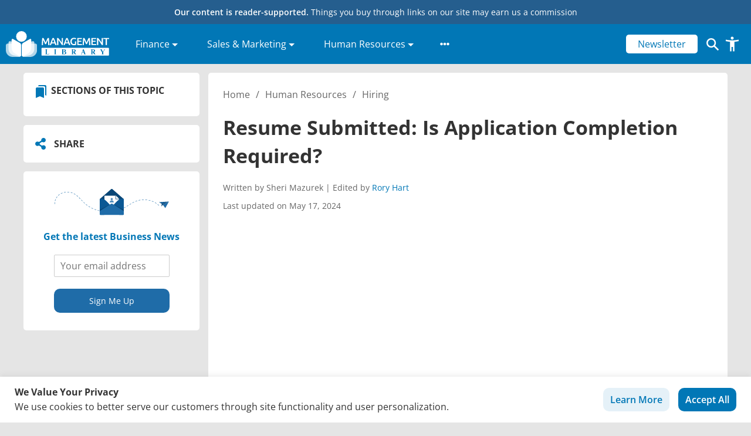

--- FILE ---
content_type: text/html; charset=UTF-8
request_url: https://management.org/blogs/human-resources/2010/06/17/ask-hr-do-i-have-to-complete-the-application-if-i-already-sent-a-resume/
body_size: 50414
content:
<!doctype html>
<html lang="en-US" prefix="og: https://ogp.me/ns#">
  <head>
  <meta charset="utf-8">
  <meta http-equiv="x-ua-compatible" content="ie=edge">
  <meta name="viewport" content="width=device-width, initial-scale=1, shrink-to-fit=no">
  <link rel="icon" type="image/x-icon" href="/favicon.ico">
  <link crossorigin="" data-rocket-preconnect="" href="https://classic.avantlink.com" rel="preconnect">
  <!-- Google Tag Manager -->
  <script>(function(w,d,s,l,i){w[l]=w[l]||[];w[l].push({'gtm.start':
  new Date().getTime(),event:'gtm.js'});var f=d.getElementsByTagName(s)[0],
  j=d.createElement(s),dl=l!='dataLayer'?'&l='+l:'';j.async=true;j.src=
  'https://www.googletagmanager.com/gtm.js?id='+i+dl;f.parentNode.insertBefore(j,f);
  })(window,document,'script','dataLayer','GTM-M6FJRKWK');</script>
  <!-- End Google Tag Manager -->
  

  <script type="text/javascript">
    (function(c,l,a,r,i,t,y){
        c[a]=c[a]||function(){(c[a].q=c[a].q||[]).push(arguments)};
        t=l.createElement(r);t.async=1;t.src="https://www.clarity.ms/tag/"+i;
        y=l.getElementsByTagName(r)[0];y.parentNode.insertBefore(t,y);
    })(window, document, "clarity", "script", "t2bqagxzeg");
  </script>

  <!-- <script async src="https://pagead2.googlesyndication.com/pagead/js/adsbygoogle.js?client=ca-pub-5285408755266582" crossorigin="anonymous"></script> -->

  
  <script async type="text/javascript" src="//s7.addthis.com/js/300/addthis_widget.js#pubid=ra-61d92c21834e65fc"></script>
  
  <script data-cfasync="false" data-no-defer="1" data-no-minify="1" data-no-optimize="1">var ewww_webp_supported=!1;function check_webp_feature(A,e){var w;e=void 0!==e?e:function(){},ewww_webp_supported?e(ewww_webp_supported):((w=new Image).onload=function(){ewww_webp_supported=0<w.width&&0<w.height,e&&e(ewww_webp_supported)},w.onerror=function(){e&&e(!1)},w.src="data:image/webp;base64,"+{alpha:"UklGRkoAAABXRUJQVlA4WAoAAAAQAAAAAAAAAAAAQUxQSAwAAAARBxAR/Q9ERP8DAABWUDggGAAAABQBAJ0BKgEAAQAAAP4AAA3AAP7mtQAAAA=="}[A])}check_webp_feature("alpha");</script><script data-cfasync="false" data-no-defer="1" data-no-minify="1" data-no-optimize="1">var Arrive=function(c,w){"use strict";if(c.MutationObserver&&"undefined"!=typeof HTMLElement){var r,a=0,u=(r=HTMLElement.prototype.matches||HTMLElement.prototype.webkitMatchesSelector||HTMLElement.prototype.mozMatchesSelector||HTMLElement.prototype.msMatchesSelector,{matchesSelector:function(e,t){return e instanceof HTMLElement&&r.call(e,t)},addMethod:function(e,t,r){var a=e[t];e[t]=function(){return r.length==arguments.length?r.apply(this,arguments):"function"==typeof a?a.apply(this,arguments):void 0}},callCallbacks:function(e,t){t&&t.options.onceOnly&&1==t.firedElems.length&&(e=[e[0]]);for(var r,a=0;r=e[a];a++)r&&r.callback&&r.callback.call(r.elem,r.elem);t&&t.options.onceOnly&&1==t.firedElems.length&&t.me.unbindEventWithSelectorAndCallback.call(t.target,t.selector,t.callback)},checkChildNodesRecursively:function(e,t,r,a){for(var i,n=0;i=e[n];n++)r(i,t,a)&&a.push({callback:t.callback,elem:i}),0<i.childNodes.length&&u.checkChildNodesRecursively(i.childNodes,t,r,a)},mergeArrays:function(e,t){var r,a={};for(r in e)e.hasOwnProperty(r)&&(a[r]=e[r]);for(r in t)t.hasOwnProperty(r)&&(a[r]=t[r]);return a},toElementsArray:function(e){return e=void 0!==e&&("number"!=typeof e.length||e===c)?[e]:e}}),e=(l.prototype.addEvent=function(e,t,r,a){a={target:e,selector:t,options:r,callback:a,firedElems:[]};return this._beforeAdding&&this._beforeAdding(a),this._eventsBucket.push(a),a},l.prototype.removeEvent=function(e){for(var t,r=this._eventsBucket.length-1;t=this._eventsBucket[r];r--)e(t)&&(this._beforeRemoving&&this._beforeRemoving(t),(t=this._eventsBucket.splice(r,1))&&t.length&&(t[0].callback=null))},l.prototype.beforeAdding=function(e){this._beforeAdding=e},l.prototype.beforeRemoving=function(e){this._beforeRemoving=e},l),t=function(i,n){var o=new e,l=this,s={fireOnAttributesModification:!1};return o.beforeAdding(function(t){var e=t.target;e!==c.document&&e!==c||(e=document.getElementsByTagName("html")[0]);var r=new MutationObserver(function(e){n.call(this,e,t)}),a=i(t.options);r.observe(e,a),t.observer=r,t.me=l}),o.beforeRemoving(function(e){e.observer.disconnect()}),this.bindEvent=function(e,t,r){t=u.mergeArrays(s,t);for(var a=u.toElementsArray(this),i=0;i<a.length;i++)o.addEvent(a[i],e,t,r)},this.unbindEvent=function(){var r=u.toElementsArray(this);o.removeEvent(function(e){for(var t=0;t<r.length;t++)if(this===w||e.target===r[t])return!0;return!1})},this.unbindEventWithSelectorOrCallback=function(r){var a=u.toElementsArray(this),i=r,e="function"==typeof r?function(e){for(var t=0;t<a.length;t++)if((this===w||e.target===a[t])&&e.callback===i)return!0;return!1}:function(e){for(var t=0;t<a.length;t++)if((this===w||e.target===a[t])&&e.selector===r)return!0;return!1};o.removeEvent(e)},this.unbindEventWithSelectorAndCallback=function(r,a){var i=u.toElementsArray(this);o.removeEvent(function(e){for(var t=0;t<i.length;t++)if((this===w||e.target===i[t])&&e.selector===r&&e.callback===a)return!0;return!1})},this},i=new function(){var s={fireOnAttributesModification:!1,onceOnly:!1,existing:!1};function n(e,t,r){return!(!u.matchesSelector(e,t.selector)||(e._id===w&&(e._id=a++),-1!=t.firedElems.indexOf(e._id)))&&(t.firedElems.push(e._id),!0)}var c=(i=new t(function(e){var t={attributes:!1,childList:!0,subtree:!0};return e.fireOnAttributesModification&&(t.attributes=!0),t},function(e,i){e.forEach(function(e){var t=e.addedNodes,r=e.target,a=[];null!==t&&0<t.length?u.checkChildNodesRecursively(t,i,n,a):"attributes"===e.type&&n(r,i)&&a.push({callback:i.callback,elem:r}),u.callCallbacks(a,i)})})).bindEvent;return i.bindEvent=function(e,t,r){t=void 0===r?(r=t,s):u.mergeArrays(s,t);var a=u.toElementsArray(this);if(t.existing){for(var i=[],n=0;n<a.length;n++)for(var o=a[n].querySelectorAll(e),l=0;l<o.length;l++)i.push({callback:r,elem:o[l]});if(t.onceOnly&&i.length)return r.call(i[0].elem,i[0].elem);setTimeout(u.callCallbacks,1,i)}c.call(this,e,t,r)},i},o=new function(){var a={};function i(e,t){return u.matchesSelector(e,t.selector)}var n=(o=new t(function(){return{childList:!0,subtree:!0}},function(e,r){e.forEach(function(e){var t=e.removedNodes,e=[];null!==t&&0<t.length&&u.checkChildNodesRecursively(t,r,i,e),u.callCallbacks(e,r)})})).bindEvent;return o.bindEvent=function(e,t,r){t=void 0===r?(r=t,a):u.mergeArrays(a,t),n.call(this,e,t,r)},o};d(HTMLElement.prototype),d(NodeList.prototype),d(HTMLCollection.prototype),d(HTMLDocument.prototype),d(Window.prototype);var n={};return s(i,n,"unbindAllArrive"),s(o,n,"unbindAllLeave"),n}function l(){this._eventsBucket=[],this._beforeAdding=null,this._beforeRemoving=null}function s(e,t,r){u.addMethod(t,r,e.unbindEvent),u.addMethod(t,r,e.unbindEventWithSelectorOrCallback),u.addMethod(t,r,e.unbindEventWithSelectorAndCallback)}function d(e){e.arrive=i.bindEvent,s(i,e,"unbindArrive"),e.leave=o.bindEvent,s(o,e,"unbindLeave")}}(window,void 0),ewww_webp_supported=!1;function check_webp_feature(e,t){var r;ewww_webp_supported?t(ewww_webp_supported):((r=new Image).onload=function(){ewww_webp_supported=0<r.width&&0<r.height,t(ewww_webp_supported)},r.onerror=function(){t(!1)},r.src="data:image/webp;base64,"+{alpha:"UklGRkoAAABXRUJQVlA4WAoAAAAQAAAAAAAAAAAAQUxQSAwAAAARBxAR/Q9ERP8DAABWUDggGAAAABQBAJ0BKgEAAQAAAP4AAA3AAP7mtQAAAA==",animation:"UklGRlIAAABXRUJQVlA4WAoAAAASAAAAAAAAAAAAQU5JTQYAAAD/////AABBTk1GJgAAAAAAAAAAAAAAAAAAAGQAAABWUDhMDQAAAC8AAAAQBxAREYiI/gcA"}[e])}function ewwwLoadImages(e){if(e){for(var t=document.querySelectorAll(".batch-image img, .image-wrapper a, .ngg-pro-masonry-item a, .ngg-galleria-offscreen-seo-wrapper a"),r=0,a=t.length;r<a;r++)ewwwAttr(t[r],"data-src",t[r].getAttribute("data-webp")),ewwwAttr(t[r],"data-thumbnail",t[r].getAttribute("data-webp-thumbnail"));for(var i=document.querySelectorAll("div.woocommerce-product-gallery__image"),r=0,a=i.length;r<a;r++)ewwwAttr(i[r],"data-thumb",i[r].getAttribute("data-webp-thumb"))}for(var n=document.querySelectorAll("video"),r=0,a=n.length;r<a;r++)ewwwAttr(n[r],"poster",e?n[r].getAttribute("data-poster-webp"):n[r].getAttribute("data-poster-image"));for(var o,l=document.querySelectorAll("img.ewww_webp_lazy_load"),r=0,a=l.length;r<a;r++)e&&(ewwwAttr(l[r],"data-lazy-srcset",l[r].getAttribute("data-lazy-srcset-webp")),ewwwAttr(l[r],"data-srcset",l[r].getAttribute("data-srcset-webp")),ewwwAttr(l[r],"data-lazy-src",l[r].getAttribute("data-lazy-src-webp")),ewwwAttr(l[r],"data-src",l[r].getAttribute("data-src-webp")),ewwwAttr(l[r],"data-orig-file",l[r].getAttribute("data-webp-orig-file")),ewwwAttr(l[r],"data-medium-file",l[r].getAttribute("data-webp-medium-file")),ewwwAttr(l[r],"data-large-file",l[r].getAttribute("data-webp-large-file")),null!=(o=l[r].getAttribute("srcset"))&&!1!==o&&o.includes("R0lGOD")&&ewwwAttr(l[r],"src",l[r].getAttribute("data-lazy-src-webp"))),l[r].className=l[r].className.replace(/\bewww_webp_lazy_load\b/,"");for(var s=document.querySelectorAll(".ewww_webp"),r=0,a=s.length;r<a;r++)e?(ewwwAttr(s[r],"srcset",s[r].getAttribute("data-srcset-webp")),ewwwAttr(s[r],"src",s[r].getAttribute("data-src-webp")),ewwwAttr(s[r],"data-orig-file",s[r].getAttribute("data-webp-orig-file")),ewwwAttr(s[r],"data-medium-file",s[r].getAttribute("data-webp-medium-file")),ewwwAttr(s[r],"data-large-file",s[r].getAttribute("data-webp-large-file")),ewwwAttr(s[r],"data-large_image",s[r].getAttribute("data-webp-large_image")),ewwwAttr(s[r],"data-src",s[r].getAttribute("data-webp-src"))):(ewwwAttr(s[r],"srcset",s[r].getAttribute("data-srcset-img")),ewwwAttr(s[r],"src",s[r].getAttribute("data-src-img"))),s[r].className=s[r].className.replace(/\bewww_webp\b/,"ewww_webp_loaded");window.jQuery&&jQuery.fn.isotope&&jQuery.fn.imagesLoaded&&(jQuery(".fusion-posts-container-infinite").imagesLoaded(function(){jQuery(".fusion-posts-container-infinite").hasClass("isotope")&&jQuery(".fusion-posts-container-infinite").isotope()}),jQuery(".fusion-portfolio:not(.fusion-recent-works) .fusion-portfolio-wrapper").imagesLoaded(function(){jQuery(".fusion-portfolio:not(.fusion-recent-works) .fusion-portfolio-wrapper").isotope()}))}function ewwwWebPInit(e){ewwwLoadImages(e),ewwwNggLoadGalleries(e),document.arrive(".ewww_webp",function(){ewwwLoadImages(e)}),document.arrive(".ewww_webp_lazy_load",function(){ewwwLoadImages(e)}),document.arrive("videos",function(){ewwwLoadImages(e)}),"loading"==document.readyState?document.addEventListener("DOMContentLoaded",ewwwJSONParserInit):("undefined"!=typeof galleries&&ewwwNggParseGalleries(e),ewwwWooParseVariations(e))}function ewwwAttr(e,t,r){null!=r&&!1!==r&&e.setAttribute(t,r)}function ewwwJSONParserInit(){"undefined"!=typeof galleries&&check_webp_feature("alpha",ewwwNggParseGalleries),check_webp_feature("alpha",ewwwWooParseVariations)}function ewwwWooParseVariations(e){if(e)for(var t=document.querySelectorAll("form.variations_form"),r=0,a=t.length;r<a;r++){var i=t[r].getAttribute("data-product_variations"),n=!1;try{for(var o in i=JSON.parse(i))void 0!==i[o]&&void 0!==i[o].image&&(void 0!==i[o].image.src_webp&&(i[o].image.src=i[o].image.src_webp,n=!0),void 0!==i[o].image.srcset_webp&&(i[o].image.srcset=i[o].image.srcset_webp,n=!0),void 0!==i[o].image.full_src_webp&&(i[o].image.full_src=i[o].image.full_src_webp,n=!0),void 0!==i[o].image.gallery_thumbnail_src_webp&&(i[o].image.gallery_thumbnail_src=i[o].image.gallery_thumbnail_src_webp,n=!0),void 0!==i[o].image.thumb_src_webp&&(i[o].image.thumb_src=i[o].image.thumb_src_webp,n=!0));n&&ewwwAttr(t[r],"data-product_variations",JSON.stringify(i))}catch(e){}}}function ewwwNggParseGalleries(e){if(e)for(var t in galleries){var r=galleries[t];galleries[t].images_list=ewwwNggParseImageList(r.images_list)}}function ewwwNggLoadGalleries(e){e&&document.addEventListener("ngg.galleria.themeadded",function(e,t){window.ngg_galleria._create_backup=window.ngg_galleria.create,window.ngg_galleria.create=function(e,t){var r=$(e).data("id");return galleries["gallery_"+r].images_list=ewwwNggParseImageList(galleries["gallery_"+r].images_list),window.ngg_galleria._create_backup(e,t)}})}function ewwwNggParseImageList(e){for(var t in e){var r=e[t];if(void 0!==r["image-webp"]&&(e[t].image=r["image-webp"],delete e[t]["image-webp"]),void 0!==r["thumb-webp"]&&(e[t].thumb=r["thumb-webp"],delete e[t]["thumb-webp"]),void 0!==r.full_image_webp&&(e[t].full_image=r.full_image_webp,delete e[t].full_image_webp),void 0!==r.srcsets)for(var a in r.srcsets)nggSrcset=r.srcsets[a],void 0!==r.srcsets[a+"-webp"]&&(e[t].srcsets[a]=r.srcsets[a+"-webp"],delete e[t].srcsets[a+"-webp"]);if(void 0!==r.full_srcsets)for(var i in r.full_srcsets)nggFSrcset=r.full_srcsets[i],void 0!==r.full_srcsets[i+"-webp"]&&(e[t].full_srcsets[i]=r.full_srcsets[i+"-webp"],delete e[t].full_srcsets[i+"-webp"])}return e}check_webp_feature("alpha",ewwwWebPInit);</script>	<style></style>
	
<!-- Search Engine Optimization by Rank Math PRO - https://rankmath.com/ -->
<title>Resume Submitted: Application Completion Required</title>
<link crossorigin data-rocket-preconnect href="https://pagead2.googlesyndication.com" rel="preconnect">
<link crossorigin data-rocket-preconnect href="https://www.googletagmanager.com" rel="preconnect">
<link crossorigin data-rocket-preconnect href="https://scripts.clarity.ms" rel="preconnect">
<link crossorigin data-rocket-preconnect href="https://www.clarity.ms" rel="preconnect">
<link crossorigin data-rocket-preconnect href="https://s7.addthis.com" rel="preconnect">
<link crossorigin data-rocket-preconnect href="https://fonts.googleapis.com" rel="preconnect">
<link crossorigin data-rocket-preconnect href="https://cdnjs.cloudflare.com" rel="preconnect">
<link crossorigin data-rocket-preconnect href="https://fonts.gstatic.com" rel="preconnect">
<link crossorigin data-rocket-preconnect href="https://classic.avantlink.com" rel="preconnect">
<link crossorigin data-rocket-preconnect href="https://www.gstatic.com" rel="preconnect">
<link crossorigin data-rocket-preconnect href="https://translate.googleapis.com" rel="preconnect">
<link crossorigin data-rocket-preconnect href="https://googleads.g.doubleclick.net" rel="preconnect">
<link crossorigin data-rocket-preconnect href="https://snippet.affilimate.io" rel="preconnect">
<link data-rocket-preload as="style" href="https://fonts.googleapis.com/css?family=Open%20Sans%3A300%2C400%2C500%2C600%2C700&#038;display=swap" rel="preload">
<link href="https://fonts.googleapis.com/css?family=Open%20Sans%3A300%2C400%2C500%2C600%2C700&#038;display=swap" media="print" onload="this.media=&#039;all&#039;" rel="stylesheet">
<noscript><link rel="stylesheet" href="https://fonts.googleapis.com/css?family=Open%20Sans%3A300%2C400%2C500%2C600%2C700&#038;display=swap"></noscript>
<link crossorigin data-rocket-preload as="font" href="https://cdnjs.cloudflare.com/ajax/libs/font-awesome/5.15.3/webfonts/fa-solid-900.woff2" rel="preload">
<link crossorigin data-rocket-preload as="font" href="https://fonts.gstatic.com/s/opensans/v44/memvYaGs126MiZpBA-UvWbX2vVnXBbObj2OVTS-muw.woff2" rel="preload">
<style id="wpr-usedcss">.fa-flip-both{-webkit-transform:scale(-1,-1);transform:scale(-1,-1)}.svg-inline--fa .fa-primary{fill:var(--fa-primary-color,currentColor);opacity:1;opacity:var(--fa-primary-opacity, 1)}.svg-inline--fa .fa-secondary{fill:var(--fa-secondary-color,currentColor);opacity:.4;opacity:var(--fa-secondary-opacity, .4)}.svg-inline--fa mask .fa-primary,.svg-inline--fa mask .fa-secondary{fill:black}svg:not(:root).svg-inline--fa{overflow:visible}.svg-inline--fa{display:inline-block;font-size:inherit;height:1em;overflow:visible;vertical-align:-.125em}.svg-inline--fa.fa-w-10{width:.625em}.svg-inline--fa.fa-w-14{width:.875em}.svg-inline--fa.fa-w-16{width:1em}.svg-inline--fa.fa-fw{width:1.25em}.fa-layers svg.svg-inline--fa{bottom:0;left:0;margin:auto;position:absolute;right:0;top:0}.fa-layers{display:inline-block;height:1em;position:relative;text-align:center;vertical-align:-.125em;width:1em}.fa-layers svg.svg-inline--fa{-webkit-transform-origin:center center;transform-origin:center center}.fa-layers-counter,.fa-layers-text{display:inline-block;position:absolute;text-align:center}.fa-layers-text{left:50%;top:50%;-webkit-transform:translate(-50%,-50%);transform:translate(-50%,-50%);-webkit-transform-origin:center center;transform-origin:center center}.fa-layers-counter{background-color:#ff253a;border-radius:1em;-webkit-box-sizing:border-box;box-sizing:border-box;color:#fff;height:1.5em;line-height:1;max-width:5em;min-width:1.5em;overflow:hidden;padding:.25em;right:0;text-overflow:ellipsis;top:0;-webkit-transform:scale(.25);transform:scale(.25);-webkit-transform-origin:top right;transform-origin:top right}@-webkit-keyframes fa-spin{0%{-webkit-transform:rotate(0);transform:rotate(0)}100%{-webkit-transform:rotate(360deg);transform:rotate(360deg)}}@keyframes fa-spin{0%{-webkit-transform:rotate(0);transform:rotate(0)}100%{-webkit-transform:rotate(360deg);transform:rotate(360deg)}}.fa-flip-vertical{-webkit-transform:scale(1,-1);transform:scale(1,-1)}:root .fa-flip-vertical{-webkit-filter:none;filter:none}img:is([sizes=auto i],[sizes^="auto," i]){contain-intrinsic-size:3000px 1500px}img.emoji{display:inline!important;border:none!important;box-shadow:none!important;height:1em!important;width:1em!important;margin:0 .07em!important;vertical-align:-.1em!important;background:0 0!important;padding:0!important}:where(.wp-block-button__link){border-radius:9999px;box-shadow:none;padding:calc(.667em + 2px) calc(1.333em + 2px);text-decoration:none}:root :where(.wp-block-button .wp-block-button__link.is-style-outline),:root :where(.wp-block-button.is-style-outline>.wp-block-button__link){border:2px solid;padding:.667em 1.333em}:root :where(.wp-block-button .wp-block-button__link.is-style-outline:not(.has-text-color)),:root :where(.wp-block-button.is-style-outline>.wp-block-button__link:not(.has-text-color)){color:currentColor}:root :where(.wp-block-button .wp-block-button__link.is-style-outline:not(.has-background)),:root :where(.wp-block-button.is-style-outline>.wp-block-button__link:not(.has-background)){background-color:initial;background-image:none}:where(.wp-block-calendar table:not(.has-background) th){background:#ddd}:where(.wp-block-columns){margin-bottom:1.75em}:where(.wp-block-columns.has-background){padding:1.25em 2.375em}:where(.wp-block-post-comments input[type=submit]){border:none}.wp-block-cover{align-items:center;background-position:50%;box-sizing:border-box;display:flex;justify-content:center;min-height:430px;overflow:hidden;overflow:clip;padding:1em;position:relative}.wp-block-cover.has-parallax{background-attachment:fixed;background-repeat:no-repeat;background-size:cover}@supports (-webkit-touch-callout:inherit){.wp-block-cover.has-parallax{background-attachment:scroll}}@media (prefers-reduced-motion:reduce){.wp-block-cover.has-parallax{background-attachment:scroll}}:where(.wp-block-cover-image:not(.has-text-color)),:where(.wp-block-cover:not(.has-text-color)){color:#fff}:where(.wp-block-cover-image.is-light:not(.has-text-color)),:where(.wp-block-cover.is-light:not(.has-text-color)){color:#000}:root :where(.wp-block-cover h1:not(.has-text-color)),:root :where(.wp-block-cover h2:not(.has-text-color)),:root :where(.wp-block-cover h3:not(.has-text-color)),:root :where(.wp-block-cover h4:not(.has-text-color)),:root :where(.wp-block-cover h5:not(.has-text-color)),:root :where(.wp-block-cover h6:not(.has-text-color)),:root :where(.wp-block-cover p:not(.has-text-color)){color:inherit}:where(.wp-block-file){margin-bottom:1.5em}:where(.wp-block-file__button){border-radius:2em;display:inline-block;padding:.5em 1em}:where(.wp-block-file__button):is(a):active,:where(.wp-block-file__button):is(a):focus,:where(.wp-block-file__button):is(a):hover,:where(.wp-block-file__button):is(a):visited{box-shadow:none;color:#fff;opacity:.85;text-decoration:none}:where(.wp-block-group.wp-block-group-is-layout-constrained){position:relative}:root :where(.wp-block-image.is-style-rounded img,.wp-block-image .is-style-rounded img){border-radius:9999px}:where(.wp-block-latest-comments:not([style*=line-height] .wp-block-latest-comments__comment)){line-height:1.1}:where(.wp-block-latest-comments:not([style*=line-height] .wp-block-latest-comments__comment-excerpt p)){line-height:1.8}:root :where(.wp-block-latest-posts.is-grid){padding:0}:root :where(.wp-block-latest-posts.wp-block-latest-posts__list){padding-left:0}ul{box-sizing:border-box}:root :where(.wp-block-list.has-background){padding:1.25em 2.375em}:where(.wp-block-navigation.has-background .wp-block-navigation-item a:not(.wp-element-button)),:where(.wp-block-navigation.has-background .wp-block-navigation-submenu a:not(.wp-element-button)){padding:.5em 1em}:where(.wp-block-navigation .wp-block-navigation__submenu-container .wp-block-navigation-item a:not(.wp-element-button)),:where(.wp-block-navigation .wp-block-navigation__submenu-container .wp-block-navigation-submenu a:not(.wp-element-button)),:where(.wp-block-navigation .wp-block-navigation__submenu-container .wp-block-navigation-submenu button.wp-block-navigation-item__content),:where(.wp-block-navigation .wp-block-navigation__submenu-container .wp-block-pages-list__item button.wp-block-navigation-item__content){padding:.5em 1em}:root :where(p.has-background){padding:1.25em 2.375em}:where(p.has-text-color:not(.has-link-color)) a{color:inherit}:where(.wp-block-post-comments-form) input:not([type=submit]),:where(.wp-block-post-comments-form) textarea{border:1px solid #949494;font-family:inherit;font-size:1em}:where(.wp-block-post-comments-form) input:where(:not([type=submit]):not([type=checkbox])),:where(.wp-block-post-comments-form) textarea{padding:calc(.667em + 2px)}:where(.wp-block-post-excerpt){box-sizing:border-box;margin-bottom:var(--wp--style--block-gap);margin-top:var(--wp--style--block-gap)}:where(.wp-block-preformatted.has-background){padding:1.25em 2.375em}:where(.wp-block-search__button){border:1px solid #ccc;padding:6px 10px}:where(.wp-block-search__input){font-family:inherit;font-size:inherit;font-style:inherit;font-weight:inherit;letter-spacing:inherit;line-height:inherit;text-transform:inherit}:where(.wp-block-search__button-inside .wp-block-search__inside-wrapper){border:1px solid #949494;box-sizing:border-box;padding:4px}:where(.wp-block-search__button-inside .wp-block-search__inside-wrapper) .wp-block-search__input{border:none;border-radius:0;padding:0 4px}:where(.wp-block-search__button-inside .wp-block-search__inside-wrapper) .wp-block-search__input:focus{outline:0}:where(.wp-block-search__button-inside .wp-block-search__inside-wrapper) :where(.wp-block-search__button){padding:4px 8px}:root :where(.wp-block-separator.is-style-dots){height:auto;line-height:1;text-align:center}:root :where(.wp-block-separator.is-style-dots):before{color:currentColor;content:"···";font-family:serif;font-size:1.5em;letter-spacing:2em;padding-left:2em}:root :where(.wp-block-site-logo.is-style-rounded){border-radius:9999px}:where(.wp-block-social-links:not(.is-style-logos-only)) .wp-social-link{background-color:#f0f0f0;color:#444}:where(.wp-block-social-links:not(.is-style-logos-only)) .wp-social-link-amazon{background-color:#f90;color:#fff}:where(.wp-block-social-links:not(.is-style-logos-only)) .wp-social-link-bandcamp{background-color:#1ea0c3;color:#fff}:where(.wp-block-social-links:not(.is-style-logos-only)) .wp-social-link-behance{background-color:#0757fe;color:#fff}:where(.wp-block-social-links:not(.is-style-logos-only)) .wp-social-link-bluesky{background-color:#0a7aff;color:#fff}:where(.wp-block-social-links:not(.is-style-logos-only)) .wp-social-link-codepen{background-color:#1e1f26;color:#fff}:where(.wp-block-social-links:not(.is-style-logos-only)) .wp-social-link-deviantart{background-color:#02e49b;color:#fff}:where(.wp-block-social-links:not(.is-style-logos-only)) .wp-social-link-discord{background-color:#5865f2;color:#fff}:where(.wp-block-social-links:not(.is-style-logos-only)) .wp-social-link-dribbble{background-color:#e94c89;color:#fff}:where(.wp-block-social-links:not(.is-style-logos-only)) .wp-social-link-dropbox{background-color:#4280ff;color:#fff}:where(.wp-block-social-links:not(.is-style-logos-only)) .wp-social-link-etsy{background-color:#f45800;color:#fff}:where(.wp-block-social-links:not(.is-style-logos-only)) .wp-social-link-facebook{background-color:#0866ff;color:#fff}:where(.wp-block-social-links:not(.is-style-logos-only)) .wp-social-link-fivehundredpx{background-color:#000;color:#fff}:where(.wp-block-social-links:not(.is-style-logos-only)) .wp-social-link-flickr{background-color:#0461dd;color:#fff}:where(.wp-block-social-links:not(.is-style-logos-only)) .wp-social-link-foursquare{background-color:#e65678;color:#fff}:where(.wp-block-social-links:not(.is-style-logos-only)) .wp-social-link-github{background-color:#24292d;color:#fff}:where(.wp-block-social-links:not(.is-style-logos-only)) .wp-social-link-goodreads{background-color:#eceadd;color:#382110}:where(.wp-block-social-links:not(.is-style-logos-only)) .wp-social-link-google{background-color:#ea4434;color:#fff}:where(.wp-block-social-links:not(.is-style-logos-only)) .wp-social-link-gravatar{background-color:#1d4fc4;color:#fff}:where(.wp-block-social-links:not(.is-style-logos-only)) .wp-social-link-instagram{background-color:#f00075;color:#fff}:where(.wp-block-social-links:not(.is-style-logos-only)) .wp-social-link-lastfm{background-color:#e21b24;color:#fff}:where(.wp-block-social-links:not(.is-style-logos-only)) .wp-social-link-linkedin{background-color:#0d66c2;color:#fff}:where(.wp-block-social-links:not(.is-style-logos-only)) .wp-social-link-mastodon{background-color:#3288d4;color:#fff}:where(.wp-block-social-links:not(.is-style-logos-only)) .wp-social-link-medium{background-color:#000;color:#fff}:where(.wp-block-social-links:not(.is-style-logos-only)) .wp-social-link-meetup{background-color:#f6405f;color:#fff}:where(.wp-block-social-links:not(.is-style-logos-only)) .wp-social-link-patreon{background-color:#000;color:#fff}:where(.wp-block-social-links:not(.is-style-logos-only)) .wp-social-link-pinterest{background-color:#e60122;color:#fff}:where(.wp-block-social-links:not(.is-style-logos-only)) .wp-social-link-pocket{background-color:#ef4155;color:#fff}:where(.wp-block-social-links:not(.is-style-logos-only)) .wp-social-link-reddit{background-color:#ff4500;color:#fff}:where(.wp-block-social-links:not(.is-style-logos-only)) .wp-social-link-skype{background-color:#0478d7;color:#fff}:where(.wp-block-social-links:not(.is-style-logos-only)) .wp-social-link-snapchat{background-color:#fefc00;color:#fff;stroke:#000}:where(.wp-block-social-links:not(.is-style-logos-only)) .wp-social-link-soundcloud{background-color:#ff5600;color:#fff}:where(.wp-block-social-links:not(.is-style-logos-only)) .wp-social-link-spotify{background-color:#1bd760;color:#fff}:where(.wp-block-social-links:not(.is-style-logos-only)) .wp-social-link-telegram{background-color:#2aabee;color:#fff}:where(.wp-block-social-links:not(.is-style-logos-only)) .wp-social-link-threads{background-color:#000;color:#fff}:where(.wp-block-social-links:not(.is-style-logos-only)) .wp-social-link-tiktok{background-color:#000;color:#fff}:where(.wp-block-social-links:not(.is-style-logos-only)) .wp-social-link-tumblr{background-color:#011835;color:#fff}:where(.wp-block-social-links:not(.is-style-logos-only)) .wp-social-link-twitch{background-color:#6440a4;color:#fff}:where(.wp-block-social-links:not(.is-style-logos-only)) .wp-social-link-twitter{background-color:#1da1f2;color:#fff}:where(.wp-block-social-links:not(.is-style-logos-only)) .wp-social-link-vimeo{background-color:#1eb7ea;color:#fff}:where(.wp-block-social-links:not(.is-style-logos-only)) .wp-social-link-vk{background-color:#4680c2;color:#fff}:where(.wp-block-social-links:not(.is-style-logos-only)) .wp-social-link-wordpress{background-color:#3499cd;color:#fff}:where(.wp-block-social-links:not(.is-style-logos-only)) .wp-social-link-whatsapp{background-color:#25d366;color:#fff}:where(.wp-block-social-links:not(.is-style-logos-only)) .wp-social-link-x{background-color:#000;color:#fff}:where(.wp-block-social-links:not(.is-style-logos-only)) .wp-social-link-yelp{background-color:#d32422;color:#fff}:where(.wp-block-social-links:not(.is-style-logos-only)) .wp-social-link-youtube{background-color:red;color:#fff}:where(.wp-block-social-links.is-style-logos-only) .wp-social-link{background:0 0}:where(.wp-block-social-links.is-style-logos-only) .wp-social-link svg{height:1.25em;width:1.25em}:where(.wp-block-social-links.is-style-logos-only) .wp-social-link-amazon{color:#f90}:where(.wp-block-social-links.is-style-logos-only) .wp-social-link-bandcamp{color:#1ea0c3}:where(.wp-block-social-links.is-style-logos-only) .wp-social-link-behance{color:#0757fe}:where(.wp-block-social-links.is-style-logos-only) .wp-social-link-bluesky{color:#0a7aff}:where(.wp-block-social-links.is-style-logos-only) .wp-social-link-codepen{color:#1e1f26}:where(.wp-block-social-links.is-style-logos-only) .wp-social-link-deviantart{color:#02e49b}:where(.wp-block-social-links.is-style-logos-only) .wp-social-link-discord{color:#5865f2}:where(.wp-block-social-links.is-style-logos-only) .wp-social-link-dribbble{color:#e94c89}:where(.wp-block-social-links.is-style-logos-only) .wp-social-link-dropbox{color:#4280ff}:where(.wp-block-social-links.is-style-logos-only) .wp-social-link-etsy{color:#f45800}:where(.wp-block-social-links.is-style-logos-only) .wp-social-link-facebook{color:#0866ff}:where(.wp-block-social-links.is-style-logos-only) .wp-social-link-fivehundredpx{color:#000}:where(.wp-block-social-links.is-style-logos-only) .wp-social-link-flickr{color:#0461dd}:where(.wp-block-social-links.is-style-logos-only) .wp-social-link-foursquare{color:#e65678}:where(.wp-block-social-links.is-style-logos-only) .wp-social-link-github{color:#24292d}:where(.wp-block-social-links.is-style-logos-only) .wp-social-link-goodreads{color:#382110}:where(.wp-block-social-links.is-style-logos-only) .wp-social-link-google{color:#ea4434}:where(.wp-block-social-links.is-style-logos-only) .wp-social-link-gravatar{color:#1d4fc4}:where(.wp-block-social-links.is-style-logos-only) .wp-social-link-instagram{color:#f00075}:where(.wp-block-social-links.is-style-logos-only) .wp-social-link-lastfm{color:#e21b24}:where(.wp-block-social-links.is-style-logos-only) .wp-social-link-linkedin{color:#0d66c2}:where(.wp-block-social-links.is-style-logos-only) .wp-social-link-mastodon{color:#3288d4}:where(.wp-block-social-links.is-style-logos-only) .wp-social-link-medium{color:#000}:where(.wp-block-social-links.is-style-logos-only) .wp-social-link-meetup{color:#f6405f}:where(.wp-block-social-links.is-style-logos-only) .wp-social-link-patreon{color:#000}:where(.wp-block-social-links.is-style-logos-only) .wp-social-link-pinterest{color:#e60122}:where(.wp-block-social-links.is-style-logos-only) .wp-social-link-pocket{color:#ef4155}:where(.wp-block-social-links.is-style-logos-only) .wp-social-link-reddit{color:#ff4500}:where(.wp-block-social-links.is-style-logos-only) .wp-social-link-skype{color:#0478d7}:where(.wp-block-social-links.is-style-logos-only) .wp-social-link-snapchat{color:#fff;stroke:#000}:where(.wp-block-social-links.is-style-logos-only) .wp-social-link-soundcloud{color:#ff5600}:where(.wp-block-social-links.is-style-logos-only) .wp-social-link-spotify{color:#1bd760}:where(.wp-block-social-links.is-style-logos-only) .wp-social-link-telegram{color:#2aabee}:where(.wp-block-social-links.is-style-logos-only) .wp-social-link-threads{color:#000}:where(.wp-block-social-links.is-style-logos-only) .wp-social-link-tiktok{color:#000}:where(.wp-block-social-links.is-style-logos-only) .wp-social-link-tumblr{color:#011835}:where(.wp-block-social-links.is-style-logos-only) .wp-social-link-twitch{color:#6440a4}:where(.wp-block-social-links.is-style-logos-only) .wp-social-link-twitter{color:#1da1f2}:where(.wp-block-social-links.is-style-logos-only) .wp-social-link-vimeo{color:#1eb7ea}:where(.wp-block-social-links.is-style-logos-only) .wp-social-link-vk{color:#4680c2}:where(.wp-block-social-links.is-style-logos-only) .wp-social-link-whatsapp{color:#25d366}:where(.wp-block-social-links.is-style-logos-only) .wp-social-link-wordpress{color:#3499cd}:where(.wp-block-social-links.is-style-logos-only) .wp-social-link-x{color:#000}:where(.wp-block-social-links.is-style-logos-only) .wp-social-link-yelp{color:#d32422}:where(.wp-block-social-links.is-style-logos-only) .wp-social-link-youtube{color:red}:root :where(.wp-block-social-links .wp-social-link a){padding:.25em}:root :where(.wp-block-social-links.is-style-logos-only .wp-social-link a){padding:0}:root :where(.wp-block-social-links.is-style-pill-shape .wp-social-link a){padding-left:.6666666667em;padding-right:.6666666667em}:root :where(.wp-block-tag-cloud.is-style-outline){display:flex;flex-wrap:wrap;gap:1ch}:root :where(.wp-block-tag-cloud.is-style-outline a){border:1px solid;font-size:unset!important;margin-right:0;padding:1ch 2ch;text-decoration:none!important}:root :where(.wp-block-table-of-contents){box-sizing:border-box}:where(.wp-block-term-description){box-sizing:border-box;margin-bottom:var(--wp--style--block-gap);margin-top:var(--wp--style--block-gap)}:where(pre.wp-block-verse){font-family:inherit}.entry-content{counter-reset:footnotes}:root{--wp--preset--font-size--normal:16px;--wp--preset--font-size--huge:42px}html :where(.has-border-color){border-style:solid}html :where([style*=border-top-color]){border-top-style:solid}html :where([style*=border-right-color]){border-right-style:solid}html :where([style*=border-bottom-color]){border-bottom-style:solid}html :where([style*=border-left-color]){border-left-style:solid}html :where([style*=border-width]){border-style:solid}html :where([style*=border-top-width]){border-top-style:solid}html :where([style*=border-right-width]){border-right-style:solid}html :where([style*=border-bottom-width]){border-bottom-style:solid}html :where([style*=border-left-width]){border-left-style:solid}html :where(img[class*=wp-image-]){height:auto;max-width:100%}:where(figure){margin:0 0 1em}html :where(.is-position-sticky){--wp-admin--admin-bar--position-offset:var(--wp-admin--admin-bar--height,0px)}@media screen and (max-width:600px){html :where(.is-position-sticky){--wp-admin--admin-bar--position-offset:0px}}:root{--wp--preset--aspect-ratio--square:1;--wp--preset--aspect-ratio--4-3:4/3;--wp--preset--aspect-ratio--3-4:3/4;--wp--preset--aspect-ratio--3-2:3/2;--wp--preset--aspect-ratio--2-3:2/3;--wp--preset--aspect-ratio--16-9:16/9;--wp--preset--aspect-ratio--9-16:9/16;--wp--preset--color--black:#000000;--wp--preset--color--cyan-bluish-gray:#abb8c3;--wp--preset--color--white:#ffffff;--wp--preset--color--pale-pink:#f78da7;--wp--preset--color--vivid-red:#cf2e2e;--wp--preset--color--luminous-vivid-orange:#ff6900;--wp--preset--color--luminous-vivid-amber:#fcb900;--wp--preset--color--light-green-cyan:#7bdcb5;--wp--preset--color--vivid-green-cyan:#00d084;--wp--preset--color--pale-cyan-blue:#8ed1fc;--wp--preset--color--vivid-cyan-blue:#0693e3;--wp--preset--color--vivid-purple:#9b51e0;--wp--preset--gradient--vivid-cyan-blue-to-vivid-purple:linear-gradient(135deg,rgba(6, 147, 227, 1) 0%,rgb(155, 81, 224) 100%);--wp--preset--gradient--light-green-cyan-to-vivid-green-cyan:linear-gradient(135deg,rgb(122, 220, 180) 0%,rgb(0, 208, 130) 100%);--wp--preset--gradient--luminous-vivid-amber-to-luminous-vivid-orange:linear-gradient(135deg,rgba(252, 185, 0, 1) 0%,rgba(255, 105, 0, 1) 100%);--wp--preset--gradient--luminous-vivid-orange-to-vivid-red:linear-gradient(135deg,rgba(255, 105, 0, 1) 0%,rgb(207, 46, 46) 100%);--wp--preset--gradient--very-light-gray-to-cyan-bluish-gray:linear-gradient(135deg,rgb(238, 238, 238) 0%,rgb(169, 184, 195) 100%);--wp--preset--gradient--cool-to-warm-spectrum:linear-gradient(135deg,rgb(74, 234, 220) 0%,rgb(151, 120, 209) 20%,rgb(207, 42, 186) 40%,rgb(238, 44, 130) 60%,rgb(251, 105, 98) 80%,rgb(254, 248, 76) 100%);--wp--preset--gradient--blush-light-purple:linear-gradient(135deg,rgb(255, 206, 236) 0%,rgb(152, 150, 240) 100%);--wp--preset--gradient--blush-bordeaux:linear-gradient(135deg,rgb(254, 205, 165) 0%,rgb(254, 45, 45) 50%,rgb(107, 0, 62) 100%);--wp--preset--gradient--luminous-dusk:linear-gradient(135deg,rgb(255, 203, 112) 0%,rgb(199, 81, 192) 50%,rgb(65, 88, 208) 100%);--wp--preset--gradient--pale-ocean:linear-gradient(135deg,rgb(255, 245, 203) 0%,rgb(182, 227, 212) 50%,rgb(51, 167, 181) 100%);--wp--preset--gradient--electric-grass:linear-gradient(135deg,rgb(202, 248, 128) 0%,rgb(113, 206, 126) 100%);--wp--preset--gradient--midnight:linear-gradient(135deg,rgb(2, 3, 129) 0%,rgb(40, 116, 252) 100%);--wp--preset--font-size--small:13px;--wp--preset--font-size--medium:20px;--wp--preset--font-size--large:36px;--wp--preset--font-size--x-large:42px;--wp--preset--spacing--20:0.44rem;--wp--preset--spacing--30:0.67rem;--wp--preset--spacing--40:1rem;--wp--preset--spacing--50:1.5rem;--wp--preset--spacing--60:2.25rem;--wp--preset--spacing--70:3.38rem;--wp--preset--spacing--80:5.06rem;--wp--preset--shadow--natural:6px 6px 9px rgba(0, 0, 0, .2);--wp--preset--shadow--deep:12px 12px 50px rgba(0, 0, 0, .4);--wp--preset--shadow--sharp:6px 6px 0px rgba(0, 0, 0, .2);--wp--preset--shadow--outlined:6px 6px 0px -3px rgba(255, 255, 255, 1),6px 6px rgba(0, 0, 0, 1);--wp--preset--shadow--crisp:6px 6px 0px rgba(0, 0, 0, 1)}:where(body){margin:0}:where(.is-layout-flex){gap:.5em}:where(.is-layout-grid){gap:.5em}body{padding-top:0;padding-right:0;padding-bottom:0;padding-left:0}a:where(:not(.wp-element-button)){text-decoration:underline}:root :where(.wp-element-button,.wp-block-button__link){background-color:#32373c;border-width:0;color:#fff;font-family:inherit;font-size:inherit;line-height:inherit;padding:calc(.667em + 2px) calc(1.333em + 2px);text-decoration:none}:where(.wp-block-post-template.is-layout-flex){gap:1.25em}:where(.wp-block-post-template.is-layout-grid){gap:1.25em}:where(.wp-block-columns.is-layout-flex){gap:2em}:where(.wp-block-columns.is-layout-grid){gap:2em}:root :where(.wp-block-pullquote){font-size:1.5em;line-height:1.6}body{margin:0;padding:0;box-sizing:border-box}.width{width:1025px;margin:10px}.management-help-top-stars-rating{unicode-bidi:bidi-override;direction:ltr;align-items:center;font-size:20px;display:flex;gap:5px;justify-content:start}.fa,.fab,.fad,.fal,.far,.fas{-moz-osx-font-smoothing:grayscale;-webkit-font-smoothing:antialiased;display:inline-block;font-style:normal;font-variant:normal;text-rendering:auto;line-height:1}.fa-fw{text-align:center;width:1.25em}.fa-ul{list-style-type:none;margin-left:2.5em;padding-left:0}.fa-ul>li{position:relative}.fa-spin{-webkit-animation:2s linear infinite fa-spin;animation:2s linear infinite fa-spin}@-webkit-keyframes fa-spin{0%{-webkit-transform:rotate(0);transform:rotate(0)}to{-webkit-transform:rotate(1turn);transform:rotate(1turn)}}@keyframes fa-spin{0%{-webkit-transform:rotate(0);transform:rotate(0)}to{-webkit-transform:rotate(1turn);transform:rotate(1turn)}}.fa-flip-vertical{-webkit-transform:scaleY(-1);transform:scaleY(-1)}.fa-flip-both{-webkit-transform:scale(-1);transform:scale(-1)}:root .fa-flip-both,:root .fa-flip-vertical{-webkit-filter:none;filter:none}.fa-arrow-up:before{content:"\f062"}.fa-chevron-left:before{content:"\f053"}.fa-chevron-right:before{content:"\f054"}.fa-ellipsis-h:before{content:"\f141"}.fa-share-alt:before{content:"\f1e0"}.sr-only{border:0;clip:rect(0,0,0,0);height:1px;margin:-1px;overflow:hidden;padding:0;position:absolute;width:1px}.fab{font-family:"Font Awesome 5 Brands"}.fab,.far{font-weight:400}@font-face{font-family:"Font Awesome 5 Free";font-style:normal;font-weight:900;font-display:swap;src:url(https://cdnjs.cloudflare.com/ajax/libs/font-awesome/5.15.3/webfonts/fa-solid-900.eot);src:url(https://cdnjs.cloudflare.com/ajax/libs/font-awesome/5.15.3/webfonts/fa-solid-900.eot?#iefix) format("embedded-opentype"),url(https://cdnjs.cloudflare.com/ajax/libs/font-awesome/5.15.3/webfonts/fa-solid-900.woff2) format("woff2"),url(https://cdnjs.cloudflare.com/ajax/libs/font-awesome/5.15.3/webfonts/fa-solid-900.woff) format("woff"),url(https://cdnjs.cloudflare.com/ajax/libs/font-awesome/5.15.3/webfonts/fa-solid-900.ttf) format("truetype"),url(https://cdnjs.cloudflare.com/ajax/libs/font-awesome/5.15.3/webfonts/fa-solid-900.svg#fontawesome) format("svg")}.fa,.far,.fas{font-family:"Font Awesome 5 Free"}.fa,.fas{font-weight:900}#cookie-law-info-bar{font-size:15px;margin:0 auto;padding:12px 10px;position:absolute;text-align:center;box-sizing:border-box;width:100%;z-index:9999;display:none;left:0;font-weight:300;box-shadow:0 -1px 10px 0 rgba(172,171,171,.3)}#cookie-law-info-again{font-size:10pt;margin:0;padding:5px 10px;text-align:center;z-index:9999;cursor:pointer;box-shadow:#161616 2px 2px 5px 2px}#cookie-law-info-bar span{vertical-align:middle}.cli-plugin-button,.cli-plugin-button:visited{display:inline-block;padding:9px 12px;color:#fff;text-decoration:none;position:relative;cursor:pointer;margin-left:5px;text-decoration:none}.cli-plugin-main-link{margin-left:0;font-weight:550;text-decoration:underline}.cli-plugin-button:hover{background-color:#111;color:#fff;text-decoration:none}.small.cli-plugin-button,.small.cli-plugin-button:visited{font-size:11px}.cli-plugin-button,.cli-plugin-button:visited,.medium.cli-plugin-button,.medium.cli-plugin-button:visited{font-size:13px;font-weight:400;line-height:1}.large.cli-plugin-button,.large.cli-plugin-button:visited{font-size:14px;padding:8px 14px 9px}.green.cli-plugin-button,.green.cli-plugin-button:visited{background-color:#91bd09}.green.cli-plugin-button:hover{background-color:#749a02}.red.cli-plugin-button,.red.cli-plugin-button:visited{background-color:#e62727}.red.cli-plugin-button:hover{background-color:#cf2525}.orange.cli-plugin-button,.orange.cli-plugin-button:visited{background-color:#ff5c00}.orange.cli-plugin-button:hover{background-color:#d45500}.cli-plugin-button{margin-top:5px}.cli-bar-popup{-moz-background-clip:padding;-webkit-background-clip:padding;background-clip:padding-box;-webkit-border-radius:30px;-moz-border-radius:30px;border-radius:30px;padding:20px}.cli-plugin-main-link.cli-plugin-button{text-decoration:none}.cli-plugin-main-link.cli-plugin-button{margin-left:5px}.modal-backdrop.show{opacity:.8}.modal-backdrop{position:fixed;top:0;right:0;bottom:0;left:0;z-index:1039;background-color:#000}.cli-modal-backdrop{position:fixed;top:0;right:0;bottom:0;left:0;z-index:1040;background-color:#000;display:none}.cli-modal-backdrop.cli-show{opacity:.5;display:block}.cli-modal.cli-show{display:block}.cli-modal .cli-modal-dialog{position:relative;width:auto;margin:.5rem;pointer-events:none;font-family:-apple-system,BlinkMacSystemFont,"Segoe UI",Roboto,"Helvetica Neue",Arial,sans-serif,"Apple Color Emoji","Segoe UI Emoji","Segoe UI Symbol";font-size:1rem;font-weight:400;line-height:1.5;color:#212529;text-align:left;display:-ms-flexbox;display:flex;-ms-flex-align:center;align-items:center;min-height:calc(100% - (.5rem * 2))}@media (min-width:992px){.cli-modal .cli-modal-dialog{max-width:900px}}.cli-modal-content{position:relative;display:-ms-flexbox;display:flex;-ms-flex-direction:column;flex-direction:column;width:100%;pointer-events:auto;background-color:#fff;background-clip:padding-box;border-radius:.3rem;outline:0}.cli-modal .cli-modal-close{position:absolute;right:10px;top:10px;z-index:1;padding:0;background-color:transparent!important;border:0;-webkit-appearance:none;font-size:1.5rem;font-weight:700;line-height:1;color:#000;text-shadow:0 1px 0 #fff}.cli-switch{display:inline-block;position:relative;min-height:1px;padding-left:70px;font-size:14px}.cli-switch .cli-slider{background-color:#e3e1e8;height:24px;width:50px;bottom:0;cursor:pointer;left:0;position:absolute;right:0;top:0;transition:.4s}.cli-switch .cli-slider:before{background-color:#fff;bottom:2px;content:"";height:20px;left:2px;position:absolute;transition:.4s;width:20px}.cli-switch input:checked+.cli-slider{background-color:#00acad}.cli-switch input:checked+.cli-slider:before{transform:translateX(26px)}.cli-switch .cli-slider{border-radius:34px}.cli-fade{transition:opacity .15s linear}.cli-tab-content{width:100%;padding:30px}.cli-container-fluid{padding-right:15px;padding-left:15px;margin-right:auto;margin-left:auto}.cli-row{display:-ms-flexbox;display:flex;-ms-flex-wrap:wrap;flex-wrap:wrap;margin-right:-15px;margin-left:-15px}.cli-align-items-stretch{-ms-flex-align:stretch!important;align-items:stretch!important}.cli-px-0{padding-left:0;padding-right:0}.cli-btn{cursor:pointer;font-size:14px;display:inline-block;font-weight:400;text-align:center;white-space:nowrap;vertical-align:middle;-webkit-user-select:none;-moz-user-select:none;-ms-user-select:none;user-select:none;border:1px solid transparent;padding:.5rem 1.25rem;line-height:1;border-radius:.25rem;transition:all .15s ease-in-out}.cli-btn:hover{opacity:.8}.cli-btn:focus{outline:0}.cli-modal-backdrop.cli-show{opacity:.8}.cli-modal-open{overflow:hidden}.cli-barmodal-open{overflow:hidden}.cli-modal-open .cli-modal{overflow-x:hidden;overflow-y:auto}.cli-modal.cli-fade .cli-modal-dialog{transition:-webkit-transform .3s ease-out;transition:transform .3s ease-out;transition:transform .3s ease-out,-webkit-transform .3s ease-out;-webkit-transform:translate(0,-25%);transform:translate(0,-25%)}.cli-modal.cli-show .cli-modal-dialog{-webkit-transform:translate(0,0);transform:translate(0,0)}.cli-modal-backdrop{position:fixed;top:0;right:0;bottom:0;left:0;z-index:1040;background-color:#000;-webkit-transform:scale(0);transform:scale(0);transition:opacity ease-in-out .5s}.cli-modal-backdrop.cli-fade{opacity:0}.cli-modal-backdrop.cli-show{opacity:.5;-webkit-transform:scale(1);transform:scale(1)}.cli-modal{position:fixed;top:0;right:0;bottom:0;left:0;z-index:99999;transform:scale(0);overflow:hidden;outline:0;display:none}.cli-modal a{text-decoration:none}.cli-modal .cli-modal-dialog{position:relative;width:auto;margin:.5rem;pointer-events:none;font-family:inherit;font-size:1rem;font-weight:400;line-height:1.5;color:#212529;text-align:left;display:-ms-flexbox;display:flex;-ms-flex-align:center;align-items:center;min-height:calc(100% - (.5rem * 2))}@media (min-width:576px){.cli-modal .cli-modal-dialog{max-width:500px;margin:1.75rem auto;min-height:calc(100% - (1.75rem * 2))}}.cli-modal-content{position:relative;display:-ms-flexbox;display:flex;-ms-flex-direction:column;flex-direction:column;width:100%;pointer-events:auto;background-color:#fff;background-clip:padding-box;border-radius:.2rem;box-sizing:border-box;outline:0}.cli-modal .row{margin:0 -15px}.cli-modal .modal-body{padding:0;position:relative;-ms-flex:1 1 auto;flex:1 1 auto}.cli-modal .cli-modal-close:focus{outline:0}.cli-switch{display:inline-block;position:relative;min-height:1px;padding-left:38px;font-size:14px}.cli-switch input[type=checkbox]{display:none}.cli-switch .cli-slider{background-color:#e3e1e8;height:20px;width:38px;bottom:0;cursor:pointer;left:0;position:absolute;right:0;top:0;transition:.4s}.cli-switch .cli-slider:before{background-color:#fff;bottom:2px;content:"";height:15px;left:3px;position:absolute;transition:.4s;width:15px}.cli-switch input:checked+.cli-slider{background-color:#61a229}.cli-switch input:checked+.cli-slider:before{transform:translateX(18px)}.cli-switch .cli-slider{border-radius:34px;font-size:0}.cli-switch .cli-slider:before{border-radius:50%}.cli-tab-content{background:#fff}.cli-tab-content{width:100%;padding:5px 30px 5px 5px;box-sizing:border-box}@media (max-width:767px){.cli-tab-content{padding:30px 10px}}.cli-tab-content p{color:#343438;font-size:14px;margin-top:0}.cli-tab-content h4{font-size:20px;margin-bottom:1.5rem;margin-top:0;font-family:inherit;font-weight:500;line-height:1.2;color:inherit}#cookie-law-info-bar .cli-tab-content{background:0 0}#cookie-law-info-bar .cli-nav-link,#cookie-law-info-bar .cli-switch .cli-slider:after,#cookie-law-info-bar .cli-tab-container p,#cookie-law-info-bar span.cli-necessary-caption{color:inherit}#cookie-law-info-bar .cli-tab-header a:before{border-right:1px solid currentColor;border-bottom:1px solid currentColor}#cookie-law-info-bar .cli-row{margin-top:20px}#cookie-law-info-bar .cli-tab-content h4{margin-bottom:.5rem}#cookie-law-info-bar .cli-tab-container{display:none;text-align:left}.cli-tab-footer .cli-btn{background-color:#00acad;padding:10px 15px;text-decoration:none}.cli-tab-footer .wt-cli-privacy-accept-btn{background-color:#61a229;color:#fff;border-radius:0}.cli-tab-footer{width:100%;text-align:right;padding:20px 0}.cli-col-12{width:100%}.cli-tab-header{display:flex;justify-content:space-between}.cli-tab-header a:before{width:10px;height:2px;left:0;top:calc(50% - 1px)}.cli-tab-header a:after{width:2px;height:10px;left:4px;top:calc(50% - 5px);-webkit-transform:none;transform:none}.cli-tab-header a:before{width:7px;height:7px;border-right:1px solid #4a6e78;border-bottom:1px solid #4a6e78;content:" ";transform:rotate(-45deg);-webkit-transition:.2s ease-in-out;-moz-transition:.2s ease-in-out;transition:all .2s ease-in-out;margin-right:10px}.cli-tab-header a.cli-nav-link{position:relative;display:flex;align-items:center;font-size:14px;color:#000;text-transform:capitalize}.cli-tab-header.cli-tab-active .cli-nav-link:before{transform:rotate(45deg);-webkit-transition:.2s ease-in-out;-moz-transition:.2s ease-in-out;transition:all .2s ease-in-out}.cli-tab-header{border-radius:5px;padding:12px 15px;cursor:pointer;transition:background-color .2s ease-out .3s,color .2s ease-out 0s;background-color:#f2f2f2}.cli-modal .cli-modal-close{position:absolute;right:0;top:0;z-index:1;-webkit-appearance:none;width:40px;height:40px;padding:0;border-radius:50%;padding:10px;background:0 0;border:none;min-width:40px}.cli-tab-container h1,.cli-tab-container h4{font-family:inherit;font-size:16px;margin-bottom:15px;margin:10px 0}#cliSettingsPopup .cli-tab-section-container{padding-top:12px}.cli-privacy-content-text,.cli-tab-container p{font-size:14px;line-height:1.4;margin-top:0;padding:0;color:#000}.cli-tab-content{display:none}.cli-tab-section .cli-tab-content{padding:10px 20px 5px}.cli-tab-section{margin-top:5px}.cli-switch .cli-slider:after{content:attr(data-cli-disable);position:absolute;right:50px;color:#000;font-size:12px;text-align:right;min-width:80px}.cli-switch input:checked+.cli-slider:after{content:attr(data-cli-enable)}.cli-privacy-overview:not(.cli-collapsed) .cli-privacy-content{max-height:60px;transition:max-height .15s ease-out;overflow:hidden}a.cli-privacy-readmore{font-size:12px;margin-top:12px;display:inline-block;padding-bottom:0;cursor:pointer;color:#000;text-decoration:underline}.cli-modal-footer{position:relative}a.cli-privacy-readmore:before{content:attr(data-readmore-text)}.cli-collapsed a.cli-privacy-readmore:before{content:attr(data-readless-text)}.cli-collapsed .cli-privacy-content{transition:max-height .25s ease-in}.cli-privacy-content p{margin-bottom:0}.cli-modal-close svg{fill:#000}span.cli-necessary-caption{color:#000;font-size:12px}#cookie-law-info-bar .cli-privacy-overview{display:none}.cli-tab-container .cli-row{max-height:500px;overflow-y:auto}.cli-modal.cli-blowup.cli-out{z-index:-1}.cli-modal.cli-blowup{z-index:999999;transform:scale(1)}.cli-modal.cli-blowup .cli-modal-dialog{animation:.5s cubic-bezier(.165,.84,.44,1) forwards blowUpModal}.cli-modal.cli-blowup.cli-out .cli-modal-dialog{animation:.5s cubic-bezier(.165,.84,.44,1) forwards blowUpModalTwo}@keyframes blowUpModal{0%{transform:scale(0)}100%{transform:scale(1)}}@keyframes blowUpModalTwo{0%{transform:scale(1);opacity:1}50%{transform:scale(.5);opacity:0}100%{transform:scale(0);opacity:0}}.cli_settings_button{cursor:pointer}.wt-cli-sr-only{display:none;font-size:16px}a.wt-cli-element.cli_cookie_close_button{text-decoration:none;color:#333;font-size:22px;line-height:22px;cursor:pointer;position:absolute;right:10px;top:5px}.cli-bar-container{float:none;margin:0 auto;display:-webkit-box;display:-moz-box;display:-ms-flexbox;display:-webkit-flex;display:flex;justify-content:space-between;-webkit-box-align:center;-moz-box-align:center;-ms-flex-align:center;-webkit-align-items:center;align-items:center}.cli-bar-btn_container{margin-left:20px;display:-webkit-box;display:-moz-box;display:-ms-flexbox;display:-webkit-flex;display:flex;-webkit-box-align:center;-moz-box-align:center;-ms-flex-align:center;-webkit-align-items:center;align-items:center;flex-wrap:nowrap}.cli-style-v2 a{cursor:pointer}.cli-bar-btn_container a{white-space:nowrap}.cli-style-v2 .cli-plugin-main-link{font-weight:inherit}.cli-style-v2{font-size:11pt;line-height:18px;font-weight:400}#cookie-law-info-bar[data-cli-type=popup] .cli-bar-container,#cookie-law-info-bar[data-cli-type=widget] .cli-bar-container{display:block}.cli-style-v2 .cli-bar-message{width:70%;text-align:left}#cookie-law-info-bar[data-cli-type=popup] .cli-bar-message,#cookie-law-info-bar[data-cli-type=widget] .cli-bar-message{width:100%}#cookie-law-info-bar[data-cli-type=widget] .cli-style-v2 .cli-bar-btn_container{margin-top:8px;margin-left:0;flex-wrap:wrap}#cookie-law-info-bar[data-cli-type=popup] .cli-style-v2 .cli-bar-btn_container{margin-top:8px;margin-left:0}.cli-style-v2 .cli-bar-btn_container .cli-plugin-main-link,.cli-style-v2 .cli-bar-btn_container .cli_action_button,.cli-style-v2 .cli-bar-btn_container .cli_settings_button{margin-left:5px}#cookie-law-info-bar[data-cli-style=cli-style-v2]{padding:14px 25px}#cookie-law-info-bar[data-cli-style=cli-style-v2][data-cli-type=widget]{padding:32px 30px}#cookie-law-info-bar[data-cli-style=cli-style-v2][data-cli-type=popup]{padding:32px 45px}.cli-style-v2 .cli-plugin-main-link:not(.cli-plugin-button),.cli-style-v2 .cli_action_button:not(.cli-plugin-button),.cli-style-v2 .cli_settings_button:not(.cli-plugin-button){text-decoration:underline}.cli-style-v2 .cli-bar-btn_container .cli-plugin-button{margin-top:5px;margin-bottom:5px}.wt-cli-necessary-checkbox{display:none!important}@media (max-width:985px){.cli-style-v2 .cli-bar-message{width:100%}.cli-style-v2.cli-bar-container{justify-content:left;flex-wrap:wrap}.cli-style-v2 .cli-bar-btn_container{margin-left:0;margin-top:10px}#cookie-law-info-bar[data-cli-style=cli-style-v2],#cookie-law-info-bar[data-cli-style=cli-style-v2][data-cli-type=popup],#cookie-law-info-bar[data-cli-style=cli-style-v2][data-cli-type=widget]{padding:25px}}.wt-cli-privacy-overview-actions{padding-bottom:0}@media only screen and (max-width:479px) and (min-width:320px){.cli-style-v2 .cli-bar-btn_container{flex-wrap:wrap}}.wt-cli-cookie-description{font-size:14px;line-height:1.4;margin-top:0;padding:0;color:#000}body{margin:0;padding:0;font-family:'Open Sans',sans-serif;background-color:#e5e5e5!important}.sign-up-desktop-wapper{gap:24px;display:flex;flex-direction:column;justify-content:center;align-items:center}.sign-up-desktop-img img{max-width:100%;height:auto;margin:auto}.sign-up-desktop-wapper h3{margin:0;color:#2d2d2d;text-align:center;font-size:24px;font-family:'Open Sans';font-style:normal;font-weight:700;line-height:32px}.sidebar_subscribe{background:#fff;padding:30px 20px 5px;margin-top:15px;border-radius:5px}.sidebar_subscribe .sign-up-desktop-img{text-align:center;margin-bottom:20px}.sidebar_subscribe .sign-up-desktop-img img{width:75%}.sidebar_subscribe .sign-up-desktop-wapper h3{text-align:center}#wpforms-43416{margin:5px auto 25px}#wpforms-43416 #wpforms-submit-43416{width:100%;background:#1f6ca8;color:#fff;border:none;border-radius:10px}#wpforms-form-43416 label.wpforms-field-label-inline{font-size:12px!important}@media (max-width:991px){.sidebar_subscribe{display:none}}@media (max-width:767px){.sign-up-desktop-img{max-width:240.471px;height:56px}.sign-up-desktop-img img{max-width:unset;width:100%;height:100%;margin:auto;object-fit:contain}.sign-up-desktop-wapper h3{color:#2d2d2d;text-align:center;font-size:18px;font-family:'Open Sans';font-style:normal;font-weight:700;line-height:24px}}:root{--swiper-navigation-size:44px}.swiper-button-next,.swiper-button-prev{position:absolute;top:50%;width:calc(var(--swiper-navigation-size)/ 44 * 27);height:var(--swiper-navigation-size);margin-top:calc(0px - (var(--swiper-navigation-size)/ 2));z-index:10;cursor:pointer;display:flex;align-items:center;justify-content:center;color:var(--swiper-navigation-color,var(--swiper-theme-color))}.swiper-button-next.swiper-button-disabled,.swiper-button-prev.swiper-button-disabled{opacity:.35;cursor:auto;pointer-events:none}.swiper-button-next:after,.swiper-button-prev:after{font-family:swiper-icons;font-size:var(--swiper-navigation-size);text-transform:none!important;letter-spacing:0;text-transform:none;font-variant:normal;line-height:1}.swiper-button-prev{left:10px;right:auto}.swiper-button-prev:after{content:"prev"}.swiper-button-next{right:10px;left:auto}.swiper-button-next:after{content:"next"}.swiper-button-lock{display:none}.swiper-pagination{position:absolute;text-align:center;transition:opacity .3s;transform:translateZ(0);z-index:10}.swiper-scrollbar{border-radius:10px;position:relative;-ms-touch-action:none;background:rgba(0,0,0,.1)}.swiper-horizontal>.swiper-scrollbar{position:absolute;left:1%;bottom:3px;z-index:50;height:5px;width:98%}.swiper-scrollbar-drag{height:100%;width:100%;position:relative;background:rgba(0,0,0,.5);border-radius:10px;left:0;top:0}.swiper-scrollbar-lock{display:none}:root{--blue:#007bff;--indigo:#6610f2;--purple:#6f42c1;--pink:#e83e8c;--red:#dc3545;--orange:#fd7e14;--yellow:#ffc107;--green:#28a745;--teal:#20c997;--cyan:#17a2b8;--white:#fff;--gray:#6c757d;--gray-dark:#343a40;--primary:#0177b6;--secondary:#6c757d;--success:#28a745;--info:#17a2b8;--warning:#ffc107;--danger:#dc3545;--light:#f8f9fa;--dark:#333;--breakpoint-xs:0;--breakpoint-sm:576px;--breakpoint-md:768px;--breakpoint-lg:992px;--breakpoint-xl:1200px;--font-family-sans-serif:"Open Sans",arial,sans-serif;--font-family-monospace:SFMono-Regular,Menlo,Monaco,Consolas,"Liberation Mono","Courier New",monospace}*,:after,:before{box-sizing:border-box}html{font-family:sans-serif;line-height:1.15;-webkit-text-size-adjust:100%;-webkit-tap-highlight-color:transparent}article,footer,header,main,nav,section{display:block}body{margin:0;font-family:'Open Sans',arial,sans-serif;font-size:1rem;font-weight:400;line-height:1.5;color:#212529;text-align:left;background-color:#e5e5e5}[tabindex="-1"]:focus{outline:0!important}h1,h2,h3,h4,h5{margin-top:0;margin-bottom:.5rem}p{margin-top:0;margin-bottom:1rem}address{font-style:normal;line-height:inherit}address,ul{margin-bottom:1rem}ul{margin-top:0}ul ul{margin-bottom:0}b,strong{font-weight:bolder}a{color:#0177b6;text-decoration:none;background-color:transparent}a:hover{color:#01456a;text-decoration:underline}a:not([href]):not([tabindex]),a:not([href]):not([tabindex]):focus,a:not([href]):not([tabindex]):hover{color:inherit;text-decoration:none}a:not([href]):not([tabindex]):focus{outline:0}code{font-family:SFMono-Regular,Menlo,Monaco,Consolas,'Liberation Mono','Courier New',monospace;font-size:1em}img{border-style:none}img,svg{vertical-align:middle}svg{overflow:hidden}table{border-collapse:collapse}caption{padding-top:.75rem;padding-bottom:.75rem;color:#6c757d;text-align:left;caption-side:bottom}th{text-align:inherit}label{display:inline-block;margin-bottom:.5rem}button{border-radius:0}button:focus{outline:dotted 1px;outline:-webkit-focus-ring-color auto 5px}button,input,optgroup,select,textarea{margin:0;font-family:inherit;font-size:inherit;line-height:inherit}button,input{overflow:visible}button,select{text-transform:none}select{word-wrap:normal}[type=button],[type=reset],[type=submit],button{-webkit-appearance:button}[type=button]:not(:disabled),[type=reset]:not(:disabled),[type=submit]:not(:disabled),button:not(:disabled){cursor:pointer}[type=button]::-moz-focus-inner,[type=reset]::-moz-focus-inner,[type=submit]::-moz-focus-inner,button::-moz-focus-inner{padding:0;border-style:none}input[type=checkbox],input[type=radio]{box-sizing:border-box;padding:0}input[type=date],input[type=month]{-webkit-appearance:listbox}textarea{overflow:auto;resize:vertical}fieldset{min-width:0;padding:0;margin:0;border:0}legend{display:block;width:100%;max-width:100%;padding:0;margin-bottom:.5rem;font-size:1.5rem;line-height:inherit;color:inherit;white-space:normal}progress{vertical-align:baseline}[type=number]::-webkit-inner-spin-button,[type=number]::-webkit-outer-spin-button{height:auto}[type=search]{outline-offset:-2px;-webkit-appearance:none}[type=search]::-webkit-search-decoration{-webkit-appearance:none}::-webkit-file-upload-button{font:inherit;-webkit-appearance:button}summary{display:list-item;cursor:pointer}template{display:none}[hidden]{display:none!important}h1,h2,h3,h4,h5{margin-bottom:.5rem;font-weight:500;line-height:1.2}h1{font-size:2.5rem}h2{font-size:2rem}h3{font-size:1.75rem}h4{font-size:1.5rem}h5{font-size:1.25rem}.small{font-size:80%;font-weight:400}code{font-size:87.5%;color:#e83e8c;word-break:break-word}a>code{color:inherit}.container{width:100%;padding-right:15px;padding-left:15px;margin-right:auto;margin-left:auto}@media (min-width:576px){.container{max-width:540px}}@media (min-width:768px){.container{max-width:720px}}@media (min-width:992px){.cli-modal .cli-modal-dialog{max-width:645px}.container{max-width:960px}}@media (min-width:1200px){.container{max-width:1140px}}.row{display:flex;flex-wrap:wrap;margin-right:-15px;margin-left:-15px}.no-gutters{margin-right:0;margin-left:0}.no-gutters>[class*=col-]{padding-right:0;padding-left:0}.col-12,.col-lg-3,.col-lg-4,.col-lg-8,.col-lg-9,.col-md-12,.col-md-9,.col-sm-12{position:relative;width:100%;padding-right:15px;padding-left:15px}.col-12{flex:0 0 100%;max-width:100%}.order-0{order:0}.order-1{order:1}@media (min-width:576px){.col-sm-12{flex:0 0 100%;max-width:100%}.order-sm-0{order:0}.order-sm-1{order:1}}@media (min-width:768px){.col-md-9{flex:0 0 75%;max-width:75%}.col-md-12{flex:0 0 100%;max-width:100%}.order-md-0{order:0}.order-md-1{order:1}}@media (min-width:992px){.col-lg-3{flex:0 0 25%;max-width:25%}.col-lg-4{flex:0 0 33.33333%;max-width:33.33333%}.col-lg-8{flex:0 0 66.66667%;max-width:66.66667%}.col-lg-9{flex:0 0 75%;max-width:75%}.order-lg-0{order:0}.order-lg-1{order:1}}.table{width:100%;margin-bottom:1rem;color:#212529}.table th{padding:.75rem;vertical-align:top;border-top:1px solid #dee2e6}.table tbody+tbody{border-top:2px solid #dee2e6}.form-control{display:block;width:100%;height:calc(1.5em + .75rem + 2px);padding:.375rem .75rem;font-size:1rem;font-weight:400;line-height:1.5;color:#495057;background-color:#f0f0f0;background-clip:padding-box;border:1px solid #ced4da;border-radius:.25rem;transition:border-color .15s ease-in-out,box-shadow .15s ease-in-out}@media (prefers-reduced-motion:reduce){.form-control{transition:none}}.form-control::-ms-expand{background-color:transparent;border:0}.form-control:focus{color:#495057;background-color:#f0f0f0;border-color:#39b9fe;outline:0;box-shadow:0 0 0 .2rem rgba(1,119,182,.25)}.form-control::placeholder{color:#6c757d;opacity:1}.form-control:disabled{background-color:#e9ecef;opacity:1}select.form-control:focus::-ms-value{color:#495057;background-color:#f0f0f0}select.form-control[multiple],select.form-control[size],textarea.form-control{height:auto}.form-check-label{margin-bottom:0}.btn{display:inline-block;font-weight:400;color:#212529;text-align:center;vertical-align:middle;user-select:none;background-color:transparent;border:1px solid transparent;padding:.375rem .75rem;font-size:1rem;line-height:1.5;border-radius:.25rem;transition:color .15s ease-in-out,background-color .15s ease-in-out,border-color .15s ease-in-out,box-shadow .15s ease-in-out}@media (prefers-reduced-motion:reduce){.btn{transition:none}}.btn:hover{color:#212529;text-decoration:none}.btn.focus,.btn:focus{outline:0;box-shadow:0 0 0 .2rem rgba(1,119,182,.25)}.btn.disabled,.btn:disabled{opacity:.65}a.btn.disabled,fieldset:disabled a.btn{pointer-events:none}.fade{transition:opacity .15s linear}@media (prefers-reduced-motion:reduce){.fade{transition:none}}.fade:not(.show){opacity:0}.collapse:not(.show){display:none}.collapsing{position:relative;height:0;overflow:hidden;transition:height .35s ease}.dropdown,.dropleft,.dropright,.dropup{position:relative}.dropdown-toggle{white-space:nowrap}.dropdown-toggle:after{display:inline-block;margin-left:.255em;vertical-align:.255em;content:"";border-top:.3em solid;border-right:.3em solid transparent;border-bottom:0;border-left:.3em solid transparent}.dropdown-toggle:empty:after{margin-left:0}.dropdown-menu{position:absolute;top:100%;left:0;z-index:1000;display:none;float:left;min-width:10rem;padding:.5rem 0;margin:.125rem 0 0;font-size:1rem;color:#212529;text-align:left;list-style:none;background-color:#fff;background-clip:padding-box;border:1px solid rgba(0,0,0,.15);border-radius:.25rem}.dropdown-menu-right{right:0;left:auto}.dropup .dropdown-menu{top:auto;bottom:100%;margin-top:0;margin-bottom:.125rem}.dropup .dropdown-toggle:after{display:inline-block;margin-left:.255em;vertical-align:.255em;content:"";border-top:0;border-right:.3em solid transparent;border-bottom:.3em solid;border-left:.3em solid transparent}.dropup .dropdown-toggle:empty:after{margin-left:0}.dropright .dropdown-menu{top:0;right:auto;left:100%;margin-top:0;margin-left:.125rem}.dropright .dropdown-toggle:after{display:inline-block;margin-left:.255em;vertical-align:.255em;content:"";border-top:.3em solid transparent;border-right:0;border-bottom:.3em solid transparent;border-left:.3em solid}.dropright .dropdown-toggle:empty:after{margin-left:0}.dropright .dropdown-toggle:after{vertical-align:0}.dropleft .dropdown-menu{top:0;right:100%;left:auto;margin-top:0;margin-right:.125rem}.dropleft .dropdown-toggle:after{display:inline-block;margin-left:.255em;vertical-align:.255em;content:"";display:none}.dropleft .dropdown-toggle:before{display:inline-block;margin-right:.255em;vertical-align:.255em;content:"";border-top:.3em solid transparent;border-right:.3em solid;border-bottom:.3em solid transparent}.dropleft .dropdown-toggle:empty:after{margin-left:0}.dropleft .dropdown-toggle:before{vertical-align:0}.dropdown-menu[x-placement^=bottom],.dropdown-menu[x-placement^=left],.dropdown-menu[x-placement^=right],.dropdown-menu[x-placement^=top]{right:auto;bottom:auto}.dropdown-item{display:block;width:100%;padding:.25rem 1.5rem;clear:both;font-weight:400;color:#212529;text-align:inherit;white-space:nowrap;background-color:transparent;border:0}.dropdown-item:focus,.dropdown-item:hover{color:#16181b;text-decoration:none;background-color:#f8f9fa}.dropdown-item.active,.dropdown-item:active{color:#fff;text-decoration:none;background-color:#0177b6}.dropdown-item.disabled,.dropdown-item:disabled{color:#6c757d;pointer-events:none;background-color:transparent}.dropdown-menu.show{display:block}.input-group{position:relative;display:flex;flex-wrap:wrap;align-items:stretch;width:100%}.input-group>.form-control{position:relative;flex:1 1 auto;width:1%;margin-bottom:0}.input-group>.form-control+.form-control{margin-left:-1px}.input-group>.form-control:focus{z-index:3}.input-group>.form-control:not(:last-child){border-top-right-radius:0;border-bottom-right-radius:0}.input-group>.form-control:not(:first-child){border-top-left-radius:0;border-bottom-left-radius:0}.input-group-append{display:flex}.input-group-append .btn{position:relative;z-index:2}.input-group-append .btn:focus{z-index:3}.input-group-append .btn+.btn{margin-left:-1px}.input-group-append{margin-left:-1px}.input-group>.input-group-append:last-child>.btn:not(:last-child):not(.dropdown-toggle),.input-group>.input-group-append:not(:last-child)>.btn{border-top-right-radius:0;border-bottom-right-radius:0}.input-group>.input-group-append>.btn{border-top-left-radius:0;border-bottom-left-radius:0}.nav-link{display:block;padding:.5rem 1rem}.nav-link:focus,.nav-link:hover{text-decoration:none}.nav-link.disabled{color:#6c757d;pointer-events:none;cursor:default}.navbar{position:relative;padding:.5rem 1rem}.navbar,.navbar>.container{display:flex;flex-wrap:wrap;align-items:center;justify-content:space-between}.navbar-brand{display:inline-block;padding-top:.3125rem;padding-bottom:.3125rem;margin-right:1rem;font-size:1.25rem;line-height:inherit;white-space:nowrap}.navbar-brand:focus,.navbar-brand:hover{text-decoration:none}.navbar-nav{display:flex;flex-direction:column;padding-left:0;margin-bottom:0;list-style:none}.navbar-nav .nav-link{padding-right:0;padding-left:0}.navbar-nav .dropdown-menu{position:static;float:none}.navbar-collapse{flex-basis:100%;flex-grow:1;align-items:center}.navbar-toggler{padding:.25rem .75rem;font-size:1.25rem;line-height:1;background-color:transparent;border:1px solid transparent;border-radius:.25rem}.navbar-toggler:focus,.navbar-toggler:hover{text-decoration:none}.navbar-toggler-icon{display:inline-block;width:1.5em;height:1.5em;vertical-align:middle;content:"";background:50% no-repeat;background-size:100% 100%}@media (max-width:991.98px){.navbar-expand-lg>.container{padding-right:0;padding-left:0}}@media (min-width:992px){.navbar-expand-lg{flex-flow:row nowrap;justify-content:flex-start}.navbar-expand-lg .navbar-nav{flex-direction:row}.navbar-expand-lg .navbar-nav .dropdown-menu{position:absolute}.navbar-expand-lg .navbar-nav .nav-link{padding-right:.5rem;padding-left:.5rem}.navbar-expand-lg>.container{flex-wrap:nowrap}.navbar-expand-lg .navbar-collapse{display:flex!important;flex-basis:auto}.navbar-expand-lg .navbar-toggler{display:none}}.navbar-dark .navbar-brand,.navbar-dark .navbar-brand:focus,.navbar-dark .navbar-brand:hover{color:#fff}.navbar-dark .navbar-nav .nav-link{color:hsla(0,0%,100%,.5)}.navbar-dark .navbar-nav .nav-link:focus,.navbar-dark .navbar-nav .nav-link:hover{color:hsla(0,0%,100%,.75)}.navbar-dark .navbar-nav .nav-link.disabled{color:hsla(0,0%,100%,.25)}.navbar-dark .navbar-nav .active>.nav-link,.navbar-dark .navbar-nav .nav-link.active,.navbar-dark .navbar-nav .nav-link.show,.navbar-dark .navbar-nav .show>.nav-link{color:#fff}.navbar-dark .navbar-toggler{color:hsla(0,0%,100%,.5);border-color:hsla(0,0%,100%,.1)}.navbar-dark .navbar-toggler-icon{background-image:none}.card{position:relative;display:flex;flex-direction:column;min-width:0;word-wrap:break-word;background-color:#fff;background-clip:border-box;border:1px solid rgba(0,0,0,.125);border-radius:.25rem}.card>.list-group:first-child .list-group-item:first-child{border-top-left-radius:.25rem;border-top-right-radius:.25rem}.card>.list-group:last-child .list-group-item:last-child{border-bottom-right-radius:.25rem;border-bottom-left-radius:.25rem}.breadcrumb{display:flex;flex-wrap:wrap;padding:.75rem 1rem;margin-bottom:1rem;list-style:none;background-color:#e9ecef;border-radius:.25rem}.pagination{display:flex;padding-left:0;list-style:none;border-radius:.25rem}.alert{position:relative;padding:.75rem 1.25rem;margin-bottom:1rem;border:1px solid transparent;border-radius:.25rem}.progress{display:flex;height:1rem;overflow:hidden;font-size:.75rem;background-color:#e9ecef;border-radius:.25rem}.media{display:flex;align-items:flex-start}.list-group{display:flex;flex-direction:column;padding-left:0;margin-bottom:0}.list-group-item{position:relative;display:block;padding:.75rem 1.25rem;margin-bottom:-1px;background-color:#fff;border:1px solid rgba(0,0,0,.125)}.list-group-item:first-child{border-top-left-radius:.25rem;border-top-right-radius:.25rem}.list-group-item:last-child{margin-bottom:0;border-bottom-right-radius:.25rem;border-bottom-left-radius:.25rem}.list-group-item.disabled,.list-group-item:disabled{color:#6c757d;pointer-events:none;background-color:#fff}.list-group-item.active{z-index:2;color:#fff;background-color:#0177b6;border-color:#0177b6}.close{float:right;font-size:1.5rem;font-weight:700;line-height:1;color:#000;text-shadow:0 1px 0 #fff;opacity:.5}.close:hover{color:#000;text-decoration:none}.close:not(:disabled):not(.disabled):focus,.close:not(:disabled):not(.disabled):hover{opacity:.75}button.close{padding:0;background-color:transparent;border:0;appearance:none}a.close.disabled{pointer-events:none}.toast{max-width:350px;overflow:hidden;font-size:.875rem;background-color:hsla(0,0%,100%,.85);background-clip:padding-box;border:1px solid rgba(0,0,0,.1);box-shadow:0 .25rem .75rem rgba(0,0,0,.1);backdrop-filter:blur(10px);opacity:0;border-radius:.25rem}.toast:not(:last-child){margin-bottom:.75rem}.toast.showing{opacity:1}.toast.show{display:block;opacity:1}.toast.hide{display:none}.modal-open{overflow:hidden}.modal-open .modal{overflow-x:hidden;overflow-y:auto}.modal{position:fixed;top:0;left:0;z-index:1050;display:none;width:100%;height:100%;overflow:hidden;outline:0}.modal-dialog{position:relative;width:auto;margin:.5rem;pointer-events:none}.modal.fade .modal-dialog{transition:transform .3s ease-out;transform:translateY(-50px)}@media (prefers-reduced-motion:reduce){.collapsing{transition:none}.modal.fade .modal-dialog{transition:none}}.modal.show .modal-dialog{transform:none}.modal-dialog-scrollable{display:flex;max-height:calc(100% - 1rem)}.modal-dialog-scrollable .modal-content{max-height:calc(100vh - 1rem);overflow:hidden}.modal-dialog-scrollable .modal-header{flex-shrink:0}.modal-dialog-scrollable .modal-body{overflow-y:auto}.modal-dialog-centered{display:flex;align-items:center;min-height:calc(100% - 1rem)}.modal-dialog-centered:before{display:block;height:calc(100vh - 1rem);content:""}.modal-dialog-centered.modal-dialog-scrollable{flex-direction:column;justify-content:center;height:100%}.modal-dialog-centered.modal-dialog-scrollable .modal-content{max-height:none}.modal-dialog-centered.modal-dialog-scrollable:before{content:none}.modal-content{position:relative;display:flex;flex-direction:column;width:100%;pointer-events:auto;background-color:#fff;background-clip:padding-box;border:1px solid rgba(0,0,0,.2);border-radius:.3rem;outline:0}.modal-backdrop{position:fixed;top:0;left:0;z-index:1040;width:100vw;height:100vh;background-color:#000}.modal-backdrop.fade{opacity:0}.modal-backdrop.show{opacity:.5}.modal-header{display:flex;align-items:flex-start;justify-content:space-between;padding:1rem;border-bottom:1px solid #dee2e6;border-top-left-radius:.3rem;border-top-right-radius:.3rem}.modal-header .close{padding:1rem;margin:-1rem -1rem -1rem auto}.modal-body{position:relative;flex:1 1 auto;padding:1rem}.modal-scrollbar-measure{position:absolute;top:-9999px;width:50px;height:50px;overflow:scroll}@media (min-width:576px){.modal-dialog{max-width:500px;margin:1.75rem auto}.modal-dialog-scrollable{max-height:calc(100% - 3.5rem)}.modal-dialog-scrollable .modal-content{max-height:calc(100vh - 3.5rem)}.modal-dialog-centered{min-height:calc(100% - 3.5rem)}.modal-dialog-centered:before{height:calc(100vh - 3.5rem)}.page:not(.home) .wrap .main>:not(.managementhelp-block-page-statistics):not(.managementhelp-block-page-text):not(.managementhelp-block-page-text-and-image):not(.managementhelp-block-page-text-on-image):not(.managementhelp-block-page-brand-logo):not(.managementhelp-block-page-faq):not(.managementhelp-block-page-multi-text):not(.managementhelp-block-page-customer-testimonials){max-width:540px}}@media (min-width:992px){.modal-lg{max-width:800px}header .navbar a{font-size:1.6rem}header .navbar .navbar-nav .nav-link{color:#fff}header .navbar .navbar-brand{margin-right:2rem;min-width:50px}header .navbar .navbar-brand .custom-logo{height:44px;width:auto;min-width:50px}header .navbar .navbar-nav{white-space:nowrap}header .navbar .navbar-nav>.nav-item{margin-left:2rem;margin-right:2rem}header .navbar .navbar-nav>.nav-item.overflow-nav{display:none;position:relative;line-height:3.5rem}}.tooltip{position:absolute;z-index:1070;display:block;margin:0;font-family:'Open Sans',arial,sans-serif;font-style:normal;font-weight:400;line-height:1.5;text-align:left;text-align:start;text-decoration:none;text-shadow:none;text-transform:none;letter-spacing:normal;word-break:normal;word-spacing:normal;white-space:normal;line-break:auto;font-size:.875rem;word-wrap:break-word;opacity:0}.tooltip.show{opacity:.9}.tooltip .arrow{position:absolute;display:block;width:.8rem;height:.4rem}.tooltip .arrow:before{position:absolute;content:"";border-color:transparent;border-style:solid}.tooltip-inner{max-width:200px;padding:.25rem .5rem;color:#fff;text-align:center;background-color:#000;border-radius:.25rem}.popover{top:0;left:0;z-index:1060;max-width:276px;font-family:'Open Sans',arial,sans-serif;font-style:normal;font-weight:400;line-height:1.5;text-align:left;text-align:start;text-decoration:none;text-shadow:none;text-transform:none;letter-spacing:normal;word-break:normal;word-spacing:normal;white-space:normal;line-break:auto;font-size:.875rem;word-wrap:break-word;background-color:#fff;background-clip:padding-box;border:1px solid rgba(0,0,0,.2);border-radius:.3rem}.popover,.popover .arrow{position:absolute;display:block}.popover .arrow{width:1rem;height:.5rem;margin:0 .3rem}.popover .arrow:after,.popover .arrow:before{position:absolute;display:block;content:"";border-color:transparent;border-style:solid}.popover-header{padding:.5rem .75rem;margin-bottom:0;font-size:1rem;background-color:#f7f7f7;border-bottom:1px solid #ebebeb;border-top-left-radius:calc(.3rem - 1px);border-top-right-radius:calc(.3rem - 1px)}.popover-header:empty{display:none}.popover-body{padding:.5rem .75rem;color:#212529}.carousel{position:relative}.carousel.pointer-event{touch-action:pan-y}.carousel-item{position:relative;display:none;float:left;width:100%;margin-right:-100%;backface-visibility:hidden;transition:transform .6s ease-in-out}.carousel-item-next,.carousel-item-prev,.carousel-item.active{display:block}.active.carousel-item-right,.carousel-item-next:not(.carousel-item-left){transform:translateX(100%)}.active.carousel-item-left,.carousel-item-prev:not(.carousel-item-right){transform:translateX(-100%)}.carousel-indicators{position:absolute;right:0;bottom:0;left:0;z-index:15;display:flex;justify-content:center;padding-left:0;margin-right:15%;margin-left:15%;list-style:none}.carousel-indicators li{box-sizing:content-box;flex:0 1 auto;width:30px;height:3px;margin-right:3px;margin-left:3px;text-indent:-999px;cursor:pointer;background-color:#fff;background-clip:padding-box;border-top:10px solid transparent;border-bottom:10px solid transparent;opacity:.5;transition:opacity .6s ease}@media (prefers-reduced-motion:reduce){.carousel-item{transition:none}.carousel-indicators li{transition:none}}.carousel-indicators .active{opacity:1}.bg-primary{background-color:#0177b6!important}a.bg-primary:focus,a.bg-primary:hover,button.bg-primary:focus,button.bg-primary:hover{background-color:#015683!important}.border{border:1px solid #dee2e6!important}.position-static{position:static!important}@supports (position:sticky){.sticky-top{position:sticky;top:0;z-index:1020}}.sr-only{position:absolute;width:1px;height:1px;padding:0;overflow:hidden;clip:rect(0,0,0,0);white-space:nowrap;border:0}.m-0{margin:0!important}.mt-2{margin-top:.5rem!important}.ml-2{margin-left:.5rem!important}.mt-4{margin-top:1.5rem!important}.mb-4{margin-bottom:1.5rem!important}.mr-5{margin-right:3rem!important}.p-0{padding:0!important}.pr-0{padding-right:0!important}.pl-0{padding-left:0!important}.visible{visibility:visible!important}@media print{*,:after,:before{text-shadow:none!important;box-shadow:none!important}a:not(.btn){text-decoration:underline}img,tr{page-break-inside:avoid}h2,h3,p{orphans:3;widows:3}h2,h3{page-break-after:avoid}@page{size:a3}.container,body{min-width:992px!important}.navbar{display:none}.table{border-collapse:collapse!important}.table th{background-color:#fff!important}}:root{--swiper-theme-color:#007aff}.swiper{margin-left:auto;margin-right:auto;position:relative;overflow:hidden;list-style:none;padding:0;z-index:1}.swiper-wrapper{position:relative;width:100%;height:100%;z-index:1;display:flex;transition-property:transform;box-sizing:content-box}.swiper-wrapper{transform:translateZ(0)}.swiper-pointer-events{touch-action:pan-y}.swiper-slide{flex-shrink:0;width:100%;height:100%;position:relative;transition-property:transform}.swiper-slide-invisible-blank{visibility:hidden}.swiper-autoheight,.swiper-autoheight .swiper-slide{height:auto}.swiper-autoheight .swiper-wrapper{align-items:flex-start;transition-property:transform,height}html{font-size:10px;counter-reset:post-product-promote-number}*{outline:0;-webkit-tap-highlight-color:transparent}body{font-size:1.4rem!important;background-color:#e5e5e5!important;color:#333}.bg-primary{background-color:#0177b6}@media (min-width:1230px){.container{max-width:1200px!important}}@media (min-width:1300px){.container{width:95%;max-width:1400px!important}}.hide{display:none!important}.show-inline-block{display:inline-block!important}a:hover{text-decoration:none}@media (min-width:992px) and (max-width:991px){header .navbar .navbar-nav>.nav-item.overflow-nav{display:none!important}}@media (min-width:992px){header .navbar .navbar-nav>.nav-item.overflow-nav .overflow-nav-list{background:#0177b6;position:absolute;left:-2rem;top:4rem;border-radius:5px;min-width:200px;color:#fff;list-style:none;z-index:1;box-shadow:0 0 30px rgba(0,0,0,.2);margin:0;padding:10px 0;visibility:hidden}header .navbar .navbar-nav>.nav-item.overflow-nav .overflow-nav-list a{color:#fff;padding-left:20px;padding-right:20px}header .navbar .navbar-nav>.nav-item.overflow-nav .overflow-nav-list a:active,header .navbar .navbar-nav>.nav-item.overflow-nav .overflow-nav-list a:hover{background:#255e8e}header .navbar .navbar-nav>.nav-item.overflow-nav .overflow-nav-list.show{opacity:1;visibility:visible}header .navbar .navbar-nav>.nav-item.overflow-nav .overflow-nav-list .dropdown-menu{position:relative;box-shadow:none;background:0 0;padding:0}header .navbar .navbar-nav>.nav-item.overflow-nav .overflow-nav-list .dropdown-menu li{padding:0}header .navbar .navbar-nav>.nav-item.overflow-nav .overflow-nav-list .dropdown-menu li a{padding-top:5px;padding-bottom:5px}header .navbar .navbar-nav>.nav-item.overflow-nav .overflow-nav-title{cursor:pointer;color:#fff;font-size:1.6rem;background-color:transparent}header .navbar .dropdown .dropdown-toggle:after{border-top:.5rem solid;border-right:.5rem solid transparent;border-bottom:0;border-left:.5rem solid transparent;vertical-align:.2rem}header .navbar .overflow-nav-list .dropdown .dropdown-toggle:after{transform:rotate(270deg)}header .navbar .overflow-nav-list .dropdown.show .dropdown-toggle:after{transform:rotate(0)}header .navbar .nav-item .dropdown-menu{position:absolute;border:0;box-shadow:0 0 30px rgba(0,0,0,.2);padding:10px 0;border-radius:5px}header .navbar .nav-item .dropdown-menu li{position:relative;padding:0 10px;min-width:200px}header .navbar .nav-item .dropdown-menu li a{position:relative;padding:10px;border-radius:5px;min-width:200px}header .navbar .nav-item .dropdown-menu li a:hover{color:#0177b6;background-color:#e5f1f8}header .navbar .nav-item .dropdown-menu li a svg{position:absolute;right:1rem;top:1.5rem}header .navbar .tools{padding-right:1rem}header .navbar .tools .human{margin-left:3rem}header .navbar .tools img{cursor:pointer}header .navbar .tools img:hover{opacity:.7}}@media (min-width:992px) and (max-width:1300px){header .navbar .navbar-nav>.nav-item.overflow-nav .overflow-nav-list{right:-2rem;left:auto}}@media (min-width:992px){header .navbar{max-width:none!important;margin:auto;padding-top:9px;padding-bottom:9px}.global-search-box .modal-dialog{max-width:800px!important}}@media (min-width:1500px){header .navbar{width:100%;padding-right:20px;padding-left:20px;height:74px}header .navbar .custom-logo-link{position:absolute;left:20px;top:10px}header .navbar .navbar-collapse{flex-wrap:nowrap;align-items:center;justify-content:end;width:100%;padding-right:15px;padding-left:15px;margin-right:auto;margin-left:auto;max-width:1150px!important}}@media (min-width:1750px){header .navbar .navbar-collapse{max-width:1400px!important}}header .navbar .search{position:relative;width:22px;height:22px}header .navbar .search img{position:absolute;z-index:3;right:0;top:1px;max-width:unset}@media (max-width:991px){header .navbar{position:relative;padding-bottom:0}header .navbar .custom-logo-link img{height:4rem;margin-bottom:5px;width:auto}header .navbar .navbar-collapse{background:#fff;margin-left:-10px;margin-right:-10px;padding:8px 20px}header .navbar .search{margin-right:15px}header .navbar .tools{display:flex;align-items:center;position:absolute;right:1.5rem;top:1rem}header .navbar .tools .navbar-toggler{color:#fff;font-weight:700;font-size:2rem;line-height:3rem;border:0;margin-left:15px;padding:0;outline:0}header .navbar .tools .navbar-toggler .navbar-toggler-icon:before{content:"\F0C9";font-family:'Font Awesome 5 Solid',Arial,sans-serif;display:none}header .navbar .tools .navbar-toggler[aria-expanded=true] .navbar-toggler-icon:before{content:"\F00D"}header .navbar .nav-link{color:#333!important}header .navbar .overflow-nav{display:none}header .navbar .nav-item{padding-top:.6rem;padding-bottom:.6rem}header .navbar .nav-item .nav-link{font-size:1.9rem}header .navbar .nav-item .nav-link.dropdown-toggle:after{content:"\F054";font-family:'Font Awesome 5 Solid',Arial,sans-serif;display:none}header .navbar .nav-item .nav-link.dropdown-toggle svg{float:right}header .navbar .nav-item.show .nav-link svg{transform:rotate(90deg);transition-duration:1}header .navbar .nav-item .dropdown-menu{background-color:#f5f5f5;border:0;padding:10px}header .navbar .nav-item .dropdown-menu li a{font-size:1.6rem;padding-top:.8rem;padding-bottom:.8rem}header .navbar .nav-item .dropdown-menu li a svg{display:none}header .navbar .nav-item .dropdown-menu li a:active,header .navbar .nav-item .dropdown-menu li a:focus,header .navbar .nav-item .dropdown-menu li a:hover{background-color:transparent;color:#333}}.nav-tools-bg{background-color:#255e8e;padding-top:7px;padding-bottom:7px;display:none}.nav-tools-bg .nav-tools{margin:0 auto;display:flex;color:#fff;align-items:center;padding-left:10px}.nav-tools-bg .nav-tools a{padding-right:10px;padding-left:10px;color:#fff}.nav-tools-bg .nav-tools .large{font-size:1.6rem}.nav-tools-bg .nav-tools .font-size span{cursor:pointer}.nav-tools-bg .nav-tools .link-translate{display:flex;align-items:center;cursor:pointer}.nav-tools-bg .nav-tools .link-translate #google_translate_element{margin-left:10px;display:inline-block;overflow:hidden;line-height:0;width:145px}.nav-tools-bg .nav-tools .link-translate #google_translate_element span{display:none}@media (max-width:991px) and (max-width:991px){.nav-tools-bg .nav-tools .font-size .title{display:none}}.nav-post-disclaimer{background-color:#255e8e;color:#fff;font-size:1.4rem;text-align:center;padding:10px 15px}@media (max-width:991px){.nav-tools-bg .nav-tools .link-home{display:none}.nav-tools-bg .nav-tools .link-translate{flex:1}.nav-tools-bg .nav-tools .font-size{padding-right:10px}.nav-post-disclaimer{padding-top:5px;padding-bottom:5px;font-size:1.2rem}}.nav-post-disclaimer strong{font-weight:600}.nav-post-disclaimer p{margin-bottom:0}.global-search-box{display:none}.global-search-box .modal-dialog .modal-content{border-radius:10px;border:0;background:0 0}.global-search-box .modal-dialog .modal-content .modal-body{padding:0}.global-search-box .modal-dialog .search{display:flex}.global-search-box .modal-dialog .search .input-group{border-radius:10px;border:1px solid #e0e0e0}.global-search-box .modal-dialog .search input{height:50px;border-top-left-radius:10px;border-bottom-left-radius:10px;font-size:1.6rem;padding-left:1.7rem;border:0;background-color:#fff}.global-search-box .modal-dialog .search input:focus{border:0;box-shadow:none;outline:0}.global-search-box .modal-dialog .search .input-group-append{cursor:pointer}.global-search-box .modal-dialog .search .after-icon{font-size:1.6rem;padding:0 2.5rem;border-top-right-radius:10px;border-bottom-right-radius:10px;background-color:#0177b6;display:flex}.global-search-box .modal-dialog .search .search-close{cursor:pointer;width:50px;height:50px;background-color:transparent;border-radius:5px;margin-left:10px;font-size:3rem;align-items:center;display:flex;justify-content:center;color:#666}footer{background-color:#14232a;color:#fff;padding-left:0;padding-right:0}footer .footer-content{display:flex;padding:4rem 0}footer .footer-content .row{width:100%}footer .footer-content a{color:#fff}footer .footer-content a:hover{color:#0177b6}@media (min-width:992px){footer .footer-content .collapse{display:block!important}}footer .footer-content li,footer .footer-content ul{margin:0;padding:0;list-style:none}footer .footer-content li{padding-top:.8rem;padding-bottom:.8rem;position:relative}footer .footer-content .logo-desc{max-width:400px;padding-right:4rem;line-height:2.4rem}footer .footer-content .logo-desc .img{width:120px}footer .footer-content .columns{display:flex}footer .footer-content .columns .column{position:relative}@media (max-width:991px){.global-search-box .modal-dialog .search .search-close{display:none}footer .footer-content{flex-direction:column;padding-top:3rem;padding-bottom:1rem}footer .footer-content .logo-desc{padding-right:0;max-width:100%;text-align:center}footer .footer-content .columns{display:flex;flex-direction:column}footer .footer-content .columns .column{float:none;margin-left:0;padding-left:15px!important;padding-right:15px!important}footer .footer-content .columns .column h5{padding-top:10px;padding-bottom:10px;cursor:pointer}footer .footer-content .columns .column h5:after{position:absolute;content:"\F054";font-family:'Font Awesome 5 Solid',Arial,sans-serif;display:none}footer .footer-content .columns .column h5 svg{position:absolute;right:0}footer .footer-content .columns .column h5[aria-expanded=true] svg{transform:rotate(90deg)}}@media (min-width:992px){footer .footer-content .columns .column{flex:auto;display:flex;justify-content:flex-end}footer .footer-content .columns .column:before{content:"";position:absolute;top:-10px;left:0;width:100%;height:40px;background-color:transparent;z-index:999}}footer .footer-content .columns .column h5{font-size:1.6rem;position:relative;text-transform:uppercase}footer .footer-content .columns .column ul{opacity:.8;padding-top:.8rem}footer .footer-copyright{padding-bottom:1rem}footer .footer-copyright label{opacity:.8;margin:0}footer .footer-copyright .left a{color:#fff}footer .footer-copyright .right{text-align:right}footer .footer-copyright .right>a{color:#fff;margin-right:2rem}footer .footer-copyright .right>.share label{margin-right:2rem;margin-left:2rem}footer .footer-copyright .right>.share label svg{margin-right:1rem}footer .footer-copyright .right .addthis_inline_share_toolbox{display:inline-block;margin-top:-5px}@media (max-width:991px){footer .footer-content .columns .column ul{padding-top:0;padding-bottom:.8rem}footer .footer-copyright{padding:0 2rem 2rem}footer .footer-copyright .right>a{margin-right:1em}footer .footer-copyright .right>.share label{margin-right:1rem;margin-left:1rem;display:none}footer .footer-copyright .right{text-align:center;padding-bottom:1rem}footer .footer-copyright .right .addthis_inline_share_toolbox{display:inline-block;float:none}footer .footer-copyright .left{opacity:.6;text-align:center;padding-bottom:1rem}}.page:not(.home) .wrap .main{background-color:#fff;padding-top:2rem;padding-bottom:2rem}.page:not(.home) .wrap .main>:not(.managementhelp-block-page-statistics):not(.managementhelp-block-page-text):not(.managementhelp-block-page-text-and-image):not(.managementhelp-block-page-text-on-image):not(.managementhelp-block-page-brand-logo):not(.managementhelp-block-page-faq):not(.managementhelp-block-page-multi-text):not(.managementhelp-block-page-customer-testimonials){margin-left:auto;margin-right:auto;font-size:1.6rem}@media (min-width:768px){.page:not(.home) .wrap .main>:not(.managementhelp-block-page-statistics):not(.managementhelp-block-page-text):not(.managementhelp-block-page-text-and-image):not(.managementhelp-block-page-text-on-image):not(.managementhelp-block-page-brand-logo):not(.managementhelp-block-page-faq):not(.managementhelp-block-page-multi-text):not(.managementhelp-block-page-customer-testimonials){max-width:720px}}@media (min-width:992px){.page:not(.home) .wrap .main>:not(.managementhelp-block-page-statistics):not(.managementhelp-block-page-text):not(.managementhelp-block-page-text-and-image):not(.managementhelp-block-page-text-on-image):not(.managementhelp-block-page-brand-logo):not(.managementhelp-block-page-faq):not(.managementhelp-block-page-multi-text):not(.managementhelp-block-page-customer-testimonials){max-width:960px}}@media (min-width:1230px){.page:not(.home) .wrap .main>:not(.managementhelp-block-page-statistics):not(.managementhelp-block-page-text):not(.managementhelp-block-page-text-and-image):not(.managementhelp-block-page-text-on-image):not(.managementhelp-block-page-brand-logo):not(.managementhelp-block-page-faq):not(.managementhelp-block-page-multi-text):not(.managementhelp-block-page-customer-testimonials){max-width:1200px}}.page:not(.home) .wrap .main>h2{font-weight:700;font-size:3rem;margin-top:2rem!important;margin-bottom:2rem!important}.page:not(.home) .wrap .main>h3{font-weight:600;font-size:2.2rem;margin-top:1rem;margin-bottom:1.5rem}.management-post .managementhelp-block-page-faq h2{margin-left:0!important;margin-right:0!important;padding-left:0!important;padding-right:0!important}.management-post .managementhelp-block-page-faq h2:before{display:none}.management-post .managementhelp-block-page-faq{background-color:transparent;padding-top:1rem;padding-bottom:2rem}.management-post .managementhelp-block-page-faq>.container{padding-left:0;padding-right:0}.management-post .managementhelp-block-page-faq>.container>h2{position:relative}.management-post .managementhelp-block-page-faq>.container>h2:before{display:block!important;left:0!important}body.author{background-color:#fff!important}body.author .entry-bread .breadcrumb{background-color:#fff;padding:0;font-size:1.6rem;margin-top:3rem;color:#666}body.author .entry-bread .breadcrumb h1{font-size:1.6rem;color:#666;line-height:2.4rem;padding:0;margin:0;font-weight:400}body.author .entry-bread .breadcrumb a{color:#666}body.author .entry-bread .breadcrumb .split{padding-left:7px;padding-right:7px}body.author .post-author-block .author-block{background-color:unset;border:0;padding:0}body.author .post-author-block .author-block .head-info .pic img{width:120px;height:120px}body.author .post-author-block .author-block .head-info .name-follow .name h4{font-size:3.4rem}body.author .post-author-block .author-block .head-info .name-follow .name label{font-size:1.6rem;text-transform:uppercase}body.author .post-author-block .author-block .head-info .name-follow .follow{font-size:1.6rem}body.author .post-author-block .author-block .head-info .name-follow .follow a{width:34px;height:34px}body.author .post-author-block .author-block .head-info .name-follow .follow a svg{width:20px;height:20px}@media (max-width:575px){.management-post{margin-top:0!important}body.author .post-author-block .author-block .head-info{flex-direction:column;text-align:center}body.author .post-author-block .author-block .head-info .pic{margin-right:0}body.author .post-author-block .author-block .head-info .name-follow .name h4{font-size:2.8rem;margin-top:1.5rem;margin-bottom:1rem}body.author .post-author-block .author-block .head-info .name-follow .name label{font-size:1.3rem}body.author .post-author-block .author-block .head-info .name-follow .follow{margin:0 auto;font-size:1.3rem}body.author .post-author-block .author-block .head-info .name-follow .follow a{margin-left:5px}}body.author .author-post-lists .lists{display:flex}@media (min-width:992px){body.author .author-post-lists .lists{flex-wrap:wrap;margin-left:-10px;margin-right:-10px}body.author .author-post-lists .lists .item .image{height:180px;background-color:#c4c4c4}}@media (max-width:991px){.management-post .managementhelp-block-page-faq>.container>h2:before{left:-15px!important}body.author .author-post-lists .lists{flex-direction:column}}body.author .author-post-lists .lists .item{flex-grow:1;width:calc(25% - 20px);background-color:#f7f7f7;margin:10px;position:relative;border-radius:5px;overflow:hidden}body.author .author-post-lists .lists .item .image{border-radius:5px}body.author .author-post-lists .lists .item .image img{width:100%;height:180px;object-fit:cover}body.author .author-post-lists .lists .item .image img:hover{opacity:.8}body.author .author-post-lists .lists .item .text{padding:1rem 1.5rem 4rem}body.author .author-post-lists .lists .item .text .title{font-size:2rem;font-weight:600}body.author .author-post-lists .lists .item .text .title a{color:#333}body.author .author-post-lists .lists .item .text .title a:hover{color:#0177b6}body.author .author-post-lists .lists .author-post-load-more{width:100%;text-align:center;margin-top:2rem;margin-bottom:3rem}body.author .author-post-lists .lists .author-post-load-more a{font-size:1.8rem;color:#666}.page article.page .left-side-bar-bg,.page article.post .left-side-bar-bg,.post article.page .left-side-bar-bg,.post article.post .left-side-bar-bg,.single article.page .left-side-bar-bg,.single article.post .left-side-bar-bg{padding-left:0;padding-right:0}.page article.page .left-side-bar-bg .left-side-bar,.page article.post .left-side-bar-bg .left-side-bar,.post article.page .left-side-bar-bg .left-side-bar,.post article.post .left-side-bar-bg .left-side-bar,.single article.page .left-side-bar-bg .left-side-bar,.single article.post .left-side-bar-bg .left-side-bar{position:sticky;top:83px}.page article.page .left-side-bar-bg .left-side-bar .topic-sections,.page article.post .left-side-bar-bg .left-side-bar .topic-sections,.post article.page .left-side-bar-bg .left-side-bar .topic-sections,.post article.post .left-side-bar-bg .left-side-bar .topic-sections,.single article.page .left-side-bar-bg .left-side-bar .topic-sections,.single article.post .left-side-bar-bg .left-side-bar .topic-sections{background-color:#fff;padding:0;border-radius:5px}@media (max-width:991px){body.author .author-post-lists .lists .item{width:100%;margin-left:0;margin-right:0}body.author .author-post-lists .lists .item .text .title{font-size:1.6rem}.page article.page .left-side-bar-bg .left-side-bar,.page article.post .left-side-bar-bg .left-side-bar,.post article.page .left-side-bar-bg .left-side-bar,.post article.post .left-side-bar-bg .left-side-bar,.single article.page .left-side-bar-bg .left-side-bar,.single article.post .left-side-bar-bg .left-side-bar{z-index:999}.page article.page .left-side-bar-bg .left-side-bar .topic-sections,.page article.post .left-side-bar-bg .left-side-bar .topic-sections,.post article.page .left-side-bar-bg .left-side-bar .topic-sections,.post article.post .left-side-bar-bg .left-side-bar .topic-sections,.single article.page .left-side-bar-bg .left-side-bar .topic-sections,.single article.post .left-side-bar-bg .left-side-bar .topic-sections{display:none}}.page article.page .left-side-bar-bg .left-side-bar .topic-sections .sub-title,.page article.post .left-side-bar-bg .left-side-bar .topic-sections .sub-title,.post article.page .left-side-bar-bg .left-side-bar .topic-sections .sub-title,.post article.post .left-side-bar-bg .left-side-bar .topic-sections .sub-title,.single article.page .left-side-bar-bg .left-side-bar .topic-sections .sub-title,.single article.post .left-side-bar-bg .left-side-bar .topic-sections .sub-title{font-size:1.6rem;font-weight:700;text-transform:uppercase;margin-bottom:10px;padding:18px 18px 0}.page article.page .left-side-bar-bg .left-side-bar .topic-sections .sub-title img,.page article.post .left-side-bar-bg .left-side-bar .topic-sections .sub-title img,.post article.page .left-side-bar-bg .left-side-bar .topic-sections .sub-title img,.post article.post .left-side-bar-bg .left-side-bar .topic-sections .sub-title img,.single article.page .left-side-bar-bg .left-side-bar .topic-sections .sub-title img,.single article.post .left-side-bar-bg .left-side-bar .topic-sections .sub-title img{margin-right:5px}.page article.page .left-side-bar-bg .left-side-bar .topic-sections .section-list,.page article.post .left-side-bar-bg .left-side-bar .topic-sections .section-list,.post article.page .left-side-bar-bg .left-side-bar .topic-sections .section-list,.post article.post .left-side-bar-bg .left-side-bar .topic-sections .section-list,.single article.page .left-side-bar-bg .left-side-bar .topic-sections .section-list,.single article.post .left-side-bar-bg .left-side-bar .topic-sections .section-list{font-size:1.5rem;font-weight:600;padding-bottom:20px}.page article.page .left-side-bar-bg .left-side-bar .topic-sections .section-list li,.page article.page .left-side-bar-bg .left-side-bar .topic-sections .section-list ul,.page article.post .left-side-bar-bg .left-side-bar .topic-sections .section-list li,.page article.post .left-side-bar-bg .left-side-bar .topic-sections .section-list ul,.post article.page .left-side-bar-bg .left-side-bar .topic-sections .section-list li,.post article.page .left-side-bar-bg .left-side-bar .topic-sections .section-list ul,.post article.post .left-side-bar-bg .left-side-bar .topic-sections .section-list li,.post article.post .left-side-bar-bg .left-side-bar .topic-sections .section-list ul,.single article.page .left-side-bar-bg .left-side-bar .topic-sections .section-list li,.single article.page .left-side-bar-bg .left-side-bar .topic-sections .section-list ul,.single article.post .left-side-bar-bg .left-side-bar .topic-sections .section-list li,.single article.post .left-side-bar-bg .left-side-bar .topic-sections .section-list ul{padding:0;margin:0;list-style:none}.page article.page .left-side-bar-bg .left-side-bar .topic-sections .section-list li,.page article.post .left-side-bar-bg .left-side-bar .topic-sections .section-list li,.post article.page .left-side-bar-bg .left-side-bar .topic-sections .section-list li,.post article.post .left-side-bar-bg .left-side-bar .topic-sections .section-list li,.single article.page .left-side-bar-bg .left-side-bar .topic-sections .section-list li,.single article.post .left-side-bar-bg .left-side-bar .topic-sections .section-list li{position:relative;padding:10px 20px}.page article.page .left-side-bar-bg .left-side-bar .topic-sections .section-list li a,.page article.post .left-side-bar-bg .left-side-bar .topic-sections .section-list li a,.post article.page .left-side-bar-bg .left-side-bar .topic-sections .section-list li a,.post article.post .left-side-bar-bg .left-side-bar .topic-sections .section-list li a,.single article.page .left-side-bar-bg .left-side-bar .topic-sections .section-list li a,.single article.post .left-side-bar-bg .left-side-bar .topic-sections .section-list li a{display:block;color:#0177b6;cursor:pointer}.page article.page .left-side-bar-bg .left-side-bar .topic-sections .section-list li.active,.page article.page .left-side-bar-bg .left-side-bar .topic-sections .section-list li:hover,.page article.post .left-side-bar-bg .left-side-bar .topic-sections .section-list li.active,.page article.post .left-side-bar-bg .left-side-bar .topic-sections .section-list li:hover,.post article.page .left-side-bar-bg .left-side-bar .topic-sections .section-list li.active,.post article.page .left-side-bar-bg .left-side-bar .topic-sections .section-list li:hover,.post article.post .left-side-bar-bg .left-side-bar .topic-sections .section-list li.active,.post article.post .left-side-bar-bg .left-side-bar .topic-sections .section-list li:hover,.single article.page .left-side-bar-bg .left-side-bar .topic-sections .section-list li.active,.single article.page .left-side-bar-bg .left-side-bar .topic-sections .section-list li:hover,.single article.post .left-side-bar-bg .left-side-bar .topic-sections .section-list li.active,.single article.post .left-side-bar-bg .left-side-bar .topic-sections .section-list li:hover{padding-left:45px;background-color:#e6f1f7;font-weight:700}.page article.page .left-side-bar-bg .left-side-bar .topic-sections .section-list li.active a,.page article.page .left-side-bar-bg .left-side-bar .topic-sections .section-list li:hover a,.page article.post .left-side-bar-bg .left-side-bar .topic-sections .section-list li.active a,.page article.post .left-side-bar-bg .left-side-bar .topic-sections .section-list li:hover a,.post article.page .left-side-bar-bg .left-side-bar .topic-sections .section-list li.active a,.post article.page .left-side-bar-bg .left-side-bar .topic-sections .section-list li:hover a,.post article.post .left-side-bar-bg .left-side-bar .topic-sections .section-list li.active a,.post article.post .left-side-bar-bg .left-side-bar .topic-sections .section-list li:hover a,.single article.page .left-side-bar-bg .left-side-bar .topic-sections .section-list li.active a,.single article.page .left-side-bar-bg .left-side-bar .topic-sections .section-list li:hover a,.single article.post .left-side-bar-bg .left-side-bar .topic-sections .section-list li.active a,.single article.post .left-side-bar-bg .left-side-bar .topic-sections .section-list li:hover a{color:#0177b6}.page article.page .left-side-bar-bg .left-side-bar .topic-sections .section-list li.active:before,.page article.page .left-side-bar-bg .left-side-bar .topic-sections .section-list li:hover:before,.page article.post .left-side-bar-bg .left-side-bar .topic-sections .section-list li.active:before,.page article.post .left-side-bar-bg .left-side-bar .topic-sections .section-list li:hover:before,.post article.page .left-side-bar-bg .left-side-bar .topic-sections .section-list li.active:before,.post article.page .left-side-bar-bg .left-side-bar .topic-sections .section-list li:hover:before,.post article.post .left-side-bar-bg .left-side-bar .topic-sections .section-list li.active:before,.post article.post .left-side-bar-bg .left-side-bar .topic-sections .section-list li:hover:before,.single article.page .left-side-bar-bg .left-side-bar .topic-sections .section-list li.active:before,.single article.page .left-side-bar-bg .left-side-bar .topic-sections .section-list li:hover:before,.single article.post .left-side-bar-bg .left-side-bar .topic-sections .section-list li.active:before,.single article.post .left-side-bar-bg .left-side-bar .topic-sections .section-list li:hover:before{content:"";width:20px;height:15px;background-image:url([data-uri]);background-color:transparent;background-repeat:no-repeat;position:absolute;left:20px;top:calc(100% / 2 - 8px)}.page article.page .left-side-bar-bg .left-side-bar .post-share,.page article.post .left-side-bar-bg .left-side-bar .post-share,.post article.page .left-side-bar-bg .left-side-bar .post-share,.post article.post .left-side-bar-bg .left-side-bar .post-share,.single article.page .left-side-bar-bg .left-side-bar .post-share,.single article.post .left-side-bar-bg .left-side-bar .post-share{background-color:#fff;padding:20px;margin-top:15px;border-radius:5px;display:flex;font-size:1.6rem}.page article.page .left-side-bar-bg .left-side-bar .post-share .show-on-mobile,.page article.post .left-side-bar-bg .left-side-bar .post-share .show-on-mobile,.post article.page .left-side-bar-bg .left-side-bar .post-share .show-on-mobile,.post article.post .left-side-bar-bg .left-side-bar .post-share .show-on-mobile,.single article.page .left-side-bar-bg .left-side-bar .post-share .show-on-mobile,.single article.post .left-side-bar-bg .left-side-bar .post-share .show-on-mobile{display:none}@media (max-width:991px){.page article.page .left-side-bar-bg .left-side-bar .post-share .show-on-mobile,.page article.post .left-side-bar-bg .left-side-bar .post-share .show-on-mobile,.post article.page .left-side-bar-bg .left-side-bar .post-share .show-on-mobile,.post article.post .left-side-bar-bg .left-side-bar .post-share .show-on-mobile,.single article.page .left-side-bar-bg .left-side-bar .post-share .show-on-mobile,.single article.post .left-side-bar-bg .left-side-bar .post-share .show-on-mobile{display:flex;position:fixed;align-items:center;justify-content:center;height:45px;width:45px;border-radius:5px;right:10px;bottom:160px;background:#fff;box-shadow:0 0 30px rgba(0,0,0,.2);cursor:pointer}.page article.page .left-side-bar-bg .left-side-bar .post-share .show-on-mobile svg,.page article.post .left-side-bar-bg .left-side-bar .post-share .show-on-mobile svg,.post article.page .left-side-bar-bg .left-side-bar .post-share .show-on-mobile svg,.post article.post .left-side-bar-bg .left-side-bar .post-share .show-on-mobile svg,.single article.page .left-side-bar-bg .left-side-bar .post-share .show-on-mobile svg,.single article.post .left-side-bar-bg .left-side-bar .post-share .show-on-mobile svg{color:#0177b6;font-size:2rem}.page article.page .left-side-bar-bg .left-side-bar .post-share .addthis_inline_share_toolbox,.page article.post .left-side-bar-bg .left-side-bar .post-share .addthis_inline_share_toolbox,.post article.page .left-side-bar-bg .left-side-bar .post-share .addthis_inline_share_toolbox,.post article.post .left-side-bar-bg .left-side-bar .post-share .addthis_inline_share_toolbox,.single article.page .left-side-bar-bg .left-side-bar .post-share .addthis_inline_share_toolbox,.single article.post .left-side-bar-bg .left-side-bar .post-share .addthis_inline_share_toolbox{display:none}}.page article.page .left-side-bar-bg .left-side-bar .post-share label,.page article.post .left-side-bar-bg .left-side-bar .post-share label,.post article.page .left-side-bar-bg .left-side-bar .post-share label,.post article.post .left-side-bar-bg .left-side-bar .post-share label,.single article.page .left-side-bar-bg .left-side-bar .post-share label,.single article.post .left-side-bar-bg .left-side-bar .post-share label{text-transform:uppercase;font-weight:700;margin-bottom:0;flex-grow:1;display:flex;align-items:center}.page article.page .left-side-bar-bg .left-side-bar .post-share label svg,.page article.post .left-side-bar-bg .left-side-bar .post-share label svg,.post article.page .left-side-bar-bg .left-side-bar .post-share label svg,.post article.post .left-side-bar-bg .left-side-bar .post-share label svg,.single article.page .left-side-bar-bg .left-side-bar .post-share label svg,.single article.post .left-side-bar-bg .left-side-bar .post-share label svg{color:#0177b6;margin-right:10px;font-size:2rem;font-weight:400}.page article.page .left-side-bar-bg .left-side-bar .post-share .addthis_inline_share_toolbox,.page article.post .left-side-bar-bg .left-side-bar .post-share .addthis_inline_share_toolbox,.post article.page .left-side-bar-bg .left-side-bar .post-share .addthis_inline_share_toolbox,.post article.post .left-side-bar-bg .left-side-bar .post-share .addthis_inline_share_toolbox,.single article.page .left-side-bar-bg .left-side-bar .post-share .addthis_inline_share_toolbox,.single article.post .left-side-bar-bg .left-side-bar .post-share .addthis_inline_share_toolbox{flex-grow:1;text-align:right}@media (max-width:991px){.page article.page .left-side-bar-bg .left-side-bar .post-share,.page article.post .left-side-bar-bg .left-side-bar .post-share,.post article.page .left-side-bar-bg .left-side-bar .post-share,.post article.post .left-side-bar-bg .left-side-bar .post-share,.single article.page .left-side-bar-bg .left-side-bar .post-share,.single article.post .left-side-bar-bg .left-side-bar .post-share{position:fixed;right:10px;bottom:215px;background-color:transparent;padding:0}.page article.page .left-side-bar-bg .left-side-bar .post-share label,.page article.post .left-side-bar-bg .left-side-bar .post-share label,.post article.page .left-side-bar-bg .left-side-bar .post-share label,.post article.post .left-side-bar-bg .left-side-bar .post-share label,.single article.page .left-side-bar-bg .left-side-bar .post-share label,.single article.post .left-side-bar-bg .left-side-bar .post-share label{display:none}.page article.page .main-content-bg,.page article.post .main-content-bg,.post article.page .main-content-bg,.post article.post .main-content-bg,.single article.page .main-content-bg,.single article.post .main-content-bg{padding-left:0}}.page article.page .left-side-bar-bg .left-side-bar .post-back-to-top,.page article.post .left-side-bar-bg .left-side-bar .post-back-to-top,.post article.page .left-side-bar-bg .left-side-bar .post-back-to-top,.post article.post .left-side-bar-bg .left-side-bar .post-back-to-top,.single article.page .left-side-bar-bg .left-side-bar .post-back-to-top,.single article.post .left-side-bar-bg .left-side-bar .post-back-to-top{display:none;position:fixed;align-items:center;justify-content:center;height:45px;width:45px;border-radius:5px;right:10px;bottom:105px;background:#fff;box-shadow:0 0 30px rgba(0,0,0,.2);cursor:pointer}.page article.page .left-side-bar-bg .left-side-bar .post-back-to-top svg,.page article.post .left-side-bar-bg .left-side-bar .post-back-to-top svg,.post article.page .left-side-bar-bg .left-side-bar .post-back-to-top svg,.post article.post .left-side-bar-bg .left-side-bar .post-back-to-top svg,.single article.page .left-side-bar-bg .left-side-bar .post-back-to-top svg,.single article.post .left-side-bar-bg .left-side-bar .post-back-to-top svg{color:#0177b6;font-size:2rem}.page article.page .main-content-bg,.page article.post .main-content-bg,.post article.page .main-content-bg,.post article.post .main-content-bg,.single article.page .main-content-bg,.single article.post .main-content-bg{padding-right:0}.page article.page .main-content-bg .main-content,.page article.post .main-content-bg .main-content,.post article.page .main-content-bg .main-content,.post article.post .main-content-bg .main-content,.single article.page .main-content-bg .main-content,.single article.post .main-content-bg .main-content{background-color:#fff;padding:25px;border-radius:5px;overflow:hidden}.page article.page .main-content-bg .main-content .entry-bread .breadcrumb,.page article.post .main-content-bg .main-content .entry-bread .breadcrumb,.post article.page .main-content-bg .main-content .entry-bread .breadcrumb,.post article.post .main-content-bg .main-content .entry-bread .breadcrumb,.single article.page .main-content-bg .main-content .entry-bread .breadcrumb,.single article.post .main-content-bg .main-content .entry-bread .breadcrumb{background-color:transparent;font-size:1.6rem;padding:0;color:#666}.page article.page .main-content-bg .main-content .entry-bread .breadcrumb a,.page article.post .main-content-bg .main-content .entry-bread .breadcrumb a,.post article.page .main-content-bg .main-content .entry-bread .breadcrumb a,.post article.post .main-content-bg .main-content .entry-bread .breadcrumb a,.single article.page .main-content-bg .main-content .entry-bread .breadcrumb a,.single article.post .main-content-bg .main-content .entry-bread .breadcrumb a{color:#666}.page article.page .main-content-bg .main-content .entry-bread .breadcrumb a:hover,.page article.post .main-content-bg .main-content .entry-bread .breadcrumb a:hover,.post article.page .main-content-bg .main-content .entry-bread .breadcrumb a:hover,.post article.post .main-content-bg .main-content .entry-bread .breadcrumb a:hover,.single article.page .main-content-bg .main-content .entry-bread .breadcrumb a:hover,.single article.post .main-content-bg .main-content .entry-bread .breadcrumb a:hover{color:#01456a}.page article.page .main-content-bg .main-content .entry-bread .breadcrumb .split,.page article.post .main-content-bg .main-content .entry-bread .breadcrumb .split,.post article.page .main-content-bg .main-content .entry-bread .breadcrumb .split,.post article.post .main-content-bg .main-content .entry-bread .breadcrumb .split,.single article.page .main-content-bg .main-content .entry-bread .breadcrumb .split,.single article.post .main-content-bg .main-content .entry-bread .breadcrumb .split{margin-left:10px;margin-right:10px}.page article.page .main-content-bg .main-content .entry-title,.page article.post .main-content-bg .main-content .entry-title,.post article.page .main-content-bg .main-content .entry-title,.post article.post .main-content-bg .main-content .entry-title,.single article.page .main-content-bg .main-content .entry-title,.single article.post .main-content-bg .main-content .entry-title{margin-top:20px;font-size:3.4rem;line-height:4.8rem;font-weight:700;margin-bottom:15px}@media (max-width:991px){.page article.page .main-content-bg .main-content,.page article.post .main-content-bg .main-content,.post article.page .main-content-bg .main-content,.post article.post .main-content-bg .main-content,.single article.page .main-content-bg .main-content,.single article.post .main-content-bg .main-content{border-radius:0;padding:20px 15px}.page article.page .main-content-bg .main-content .entry-title,.page article.post .main-content-bg .main-content .entry-title,.post article.page .main-content-bg .main-content .entry-title,.post article.post .main-content-bg .main-content .entry-title,.single article.page .main-content-bg .main-content .entry-title,.single article.post .main-content-bg .main-content .entry-title{font-size:2.8rem;line-height:4rem}}.page article.page .main-content-bg .main-content .entry-author,.page article.post .main-content-bg .main-content .entry-author,.post article.page .main-content-bg .main-content .entry-author,.post article.post .main-content-bg .main-content .entry-author,.single article.page .main-content-bg .main-content .entry-author,.single article.post .main-content-bg .main-content .entry-author{color:#666;padding-top:.5rem;padding-bottom:.5rem}.page article.page .main-content-bg .main-content .entry-author #post-author-a,.page article.post .main-content-bg .main-content .entry-author #post-author-a,.post article.page .main-content-bg .main-content .entry-author #post-author-a,.post article.post .main-content-bg .main-content .entry-author #post-author-a,.single article.page .main-content-bg .main-content .entry-author #post-author-a,.single article.post .main-content-bg .main-content .entry-author #post-author-a{color:#0177b6;cursor:pointer}.page article.page .main-content-bg .main-content .entry-last-updated-on,.page article.post .main-content-bg .main-content .entry-last-updated-on,.post article.page .main-content-bg .main-content .entry-last-updated-on,.post article.post .main-content-bg .main-content .entry-last-updated-on,.single article.page .main-content-bg .main-content .entry-last-updated-on,.single article.post .main-content-bg .main-content .entry-last-updated-on{color:#666}.page article.page .main-content-bg .main-content .topic-sections,.page article.post .main-content-bg .main-content .topic-sections,.post article.page .main-content-bg .main-content .topic-sections,.post article.post .main-content-bg .main-content .topic-sections,.single article.page .main-content-bg .main-content .topic-sections,.single article.post .main-content-bg .main-content .topic-sections{width:100%;border:1px solid #e8e8e8;border-radius:5px;margin-top:20px}@media (min-width:992px){.page article.page .left-side-bar-bg .left-side-bar .topic-sections .section-list,.page article.post .left-side-bar-bg .left-side-bar .topic-sections .section-list,.post article.page .left-side-bar-bg .left-side-bar .topic-sections .section-list,.post article.post .left-side-bar-bg .left-side-bar .topic-sections .section-list,.single article.page .left-side-bar-bg .left-side-bar .topic-sections .section-list,.single article.post .left-side-bar-bg .left-side-bar .topic-sections .section-list{max-height:calc(100vh - 250px - 105px);overflow-y:auto}.page article.page .left-side-bar-bg .left-side-bar .topic-sections .section-list li a,.page article.post .left-side-bar-bg .left-side-bar .topic-sections .section-list li a,.post article.page .left-side-bar-bg .left-side-bar .topic-sections .section-list li a,.post article.post .left-side-bar-bg .left-side-bar .topic-sections .section-list li a,.single article.page .left-side-bar-bg .left-side-bar .topic-sections .section-list li a,.single article.post .left-side-bar-bg .left-side-bar .topic-sections .section-list li a{color:#333}.page article.page .main-content-bg .main-content .topic-sections,.page article.post .main-content-bg .main-content .topic-sections,.post article.page .main-content-bg .main-content .topic-sections,.post article.post .main-content-bg .main-content .topic-sections,.single article.page .main-content-bg .main-content .topic-sections,.single article.post .main-content-bg .main-content .topic-sections{display:none}.page article.page .post-recommended-bg .post-recommended .swiper-slide,.page article.post .post-recommended-bg .post-recommended .swiper-slide,.post article.page .post-recommended-bg .post-recommended .swiper-slide,.post article.post .post-recommended-bg .post-recommended .swiper-slide,.single article.page .post-recommended-bg .post-recommended .swiper-slide,.single article.post .post-recommended-bg .post-recommended .swiper-slide{height:100%}}.page article.page .main-content-bg .main-content .topic-sections .sub-title,.page article.post .main-content-bg .main-content .topic-sections .sub-title,.post article.page .main-content-bg .main-content .topic-sections .sub-title,.post article.post .main-content-bg .main-content .topic-sections .sub-title,.single article.page .main-content-bg .main-content .topic-sections .sub-title,.single article.post .main-content-bg .main-content .topic-sections .sub-title{font-size:1.6rem;font-weight:700;text-transform:uppercase;padding:15px;cursor:pointer;position:relative}.page article.page .main-content-bg .main-content .topic-sections .sub-title img,.page article.post .main-content-bg .main-content .topic-sections .sub-title img,.post article.page .main-content-bg .main-content .topic-sections .sub-title img,.post article.post .main-content-bg .main-content .topic-sections .sub-title img,.single article.page .main-content-bg .main-content .topic-sections .sub-title img,.single article.post .main-content-bg .main-content .topic-sections .sub-title img{margin-right:5px}.page article.page .main-content-bg .main-content .topic-sections .sub-title:after,.page article.post .main-content-bg .main-content .topic-sections .sub-title:after,.post article.page .main-content-bg .main-content .topic-sections .sub-title:after,.post article.post .main-content-bg .main-content .topic-sections .sub-title:after,.single article.page .main-content-bg .main-content .topic-sections .sub-title:after,.single article.post .main-content-bg .main-content .topic-sections .sub-title:after{position:absolute;content:"\F054";font-family:'Font Awesome 5 Solid',Arial,sans-serif;display:none}.page article.page .main-content-bg .main-content .topic-sections .sub-title svg,.page article.post .main-content-bg .main-content .topic-sections .sub-title svg,.post article.page .main-content-bg .main-content .topic-sections .sub-title svg,.post article.post .main-content-bg .main-content .topic-sections .sub-title svg,.single article.page .main-content-bg .main-content .topic-sections .sub-title svg,.single article.post .main-content-bg .main-content .topic-sections .sub-title svg{position:absolute;right:15px;top:20px;transform:rotate(90deg)}.page article.page .main-content-bg .main-content .topic-sections .sub-title[aria-expanded=true] svg,.page article.post .main-content-bg .main-content .topic-sections .sub-title[aria-expanded=true] svg,.post article.page .main-content-bg .main-content .topic-sections .sub-title[aria-expanded=true] svg,.post article.post .main-content-bg .main-content .topic-sections .sub-title[aria-expanded=true] svg,.single article.page .main-content-bg .main-content .topic-sections .sub-title[aria-expanded=true] svg,.single article.post .main-content-bg .main-content .topic-sections .sub-title[aria-expanded=true] svg{transform:rotate(270deg)}.page article.page .main-content-bg .main-content .topic-sections .section-list li,.page article.page .main-content-bg .main-content .topic-sections .section-list ul,.page article.post .main-content-bg .main-content .topic-sections .section-list li,.page article.post .main-content-bg .main-content .topic-sections .section-list ul,.post article.page .main-content-bg .main-content .topic-sections .section-list li,.post article.page .main-content-bg .main-content .topic-sections .section-list ul,.post article.post .main-content-bg .main-content .topic-sections .section-list li,.post article.post .main-content-bg .main-content .topic-sections .section-list ul,.single article.page .main-content-bg .main-content .topic-sections .section-list li,.single article.page .main-content-bg .main-content .topic-sections .section-list ul,.single article.post .main-content-bg .main-content .topic-sections .section-list li,.single article.post .main-content-bg .main-content .topic-sections .section-list ul{padding:0;margin:0;list-style:none}.page article.page .main-content-bg .main-content .topic-sections .section-list ul,.page article.post .main-content-bg .main-content .topic-sections .section-list ul,.post article.page .main-content-bg .main-content .topic-sections .section-list ul,.post article.post .main-content-bg .main-content .topic-sections .section-list ul,.single article.page .main-content-bg .main-content .topic-sections .section-list ul,.single article.post .main-content-bg .main-content .topic-sections .section-list ul{padding-left:15px;padding-right:15px;padding-bottom:15px}.page article.page .main-content-bg .main-content .topic-sections .section-list li a,.page article.post .main-content-bg .main-content .topic-sections .section-list li a,.post article.page .main-content-bg .main-content .topic-sections .section-list li a,.post article.post .main-content-bg .main-content .topic-sections .section-list li a,.single article.page .main-content-bg .main-content .topic-sections .section-list li a,.single article.post .main-content-bg .main-content .topic-sections .section-list li a{font-size:1.5rem;text-decoration:underline;color:#0177b6;padding-top:10px;padding-bottom:10px;display:block;cursor:pointer}.page article.page .main-content-bg .main-content .topic-sections .section-list li a:hover,.page article.post .main-content-bg .main-content .topic-sections .section-list li a:hover,.post article.page .main-content-bg .main-content .topic-sections .section-list li a:hover,.post article.post .main-content-bg .main-content .topic-sections .section-list li a:hover,.single article.page .main-content-bg .main-content .topic-sections .section-list li a:hover,.single article.post .main-content-bg .main-content .topic-sections .section-list li a:hover{color:#01456a}.page article.page .main-content-bg .main-content .entry-content,.page article.post .main-content-bg .main-content .entry-content,.post article.page .main-content-bg .main-content .entry-content,.post article.post .main-content-bg .main-content .entry-content,.single article.page .main-content-bg .main-content .entry-content,.single article.post .main-content-bg .main-content .entry-content{margin-top:10px}.page article.page .main-content-bg .main-content .entry-content a br,.page article.page .main-content-bg .main-content .entry-content h1 br,.page article.page .main-content-bg .main-content .entry-content h2 br,.page article.page .main-content-bg .main-content .entry-content h3 br,.page article.page .main-content-bg .main-content .entry-content h4 br,.page article.page .main-content-bg .main-content .entry-content h5 br,.page article.page .main-content-bg .main-content .entry-content li br,.page article.post .main-content-bg .main-content .entry-content a br,.page article.post .main-content-bg .main-content .entry-content h1 br,.page article.post .main-content-bg .main-content .entry-content h2 br,.page article.post .main-content-bg .main-content .entry-content h3 br,.page article.post .main-content-bg .main-content .entry-content h4 br,.page article.post .main-content-bg .main-content .entry-content h5 br,.page article.post .main-content-bg .main-content .entry-content li br,.post article.page .main-content-bg .main-content .entry-content a br,.post article.page .main-content-bg .main-content .entry-content h1 br,.post article.page .main-content-bg .main-content .entry-content h2 br,.post article.page .main-content-bg .main-content .entry-content h3 br,.post article.page .main-content-bg .main-content .entry-content h4 br,.post article.page .main-content-bg .main-content .entry-content h5 br,.post article.page .main-content-bg .main-content .entry-content li br,.post article.post .main-content-bg .main-content .entry-content a br,.post article.post .main-content-bg .main-content .entry-content h1 br,.post article.post .main-content-bg .main-content .entry-content h2 br,.post article.post .main-content-bg .main-content .entry-content h3 br,.post article.post .main-content-bg .main-content .entry-content h4 br,.post article.post .main-content-bg .main-content .entry-content h5 br,.post article.post .main-content-bg .main-content .entry-content li br,.single article.page .main-content-bg .main-content .entry-content a br,.single article.page .main-content-bg .main-content .entry-content h1 br,.single article.page .main-content-bg .main-content .entry-content h2 br,.single article.page .main-content-bg .main-content .entry-content h3 br,.single article.page .main-content-bg .main-content .entry-content h4 br,.single article.page .main-content-bg .main-content .entry-content h5 br,.single article.page .main-content-bg .main-content .entry-content li br,.single article.post .main-content-bg .main-content .entry-content a br,.single article.post .main-content-bg .main-content .entry-content h1 br,.single article.post .main-content-bg .main-content .entry-content h2 br,.single article.post .main-content-bg .main-content .entry-content h3 br,.single article.post .main-content-bg .main-content .entry-content h4 br,.single article.post .main-content-bg .main-content .entry-content h5 br,.single article.post .main-content-bg .main-content .entry-content li br{display:none}.page article.page .main-content-bg .main-content .entry-content img,.page article.post .main-content-bg .main-content .entry-content img,.post article.page .main-content-bg .main-content .entry-content img,.post article.post .main-content-bg .main-content .entry-content img,.single article.page .main-content-bg .main-content .entry-content img,.single article.post .main-content-bg .main-content .entry-content img{max-width:100%}.page article.page .main-content-bg .main-content .entry-content>h3,.page article.post .main-content-bg .main-content .entry-content>h3,.post article.page .main-content-bg .main-content .entry-content>h3,.post article.post .main-content-bg .main-content .entry-content>h3,.single article.page .main-content-bg .main-content .entry-content>h3,.single article.post .main-content-bg .main-content .entry-content>h3{margin-bottom:1.5rem}.page article.page .main-content-bg .main-content .entry-content h1:first-of-type,.page article.post .main-content-bg .main-content .entry-content h1:first-of-type,.post article.page .main-content-bg .main-content .entry-content h1:first-of-type,.post article.post .main-content-bg .main-content .entry-content h1:first-of-type,.single article.page .main-content-bg .main-content .entry-content h1:first-of-type,.single article.post .main-content-bg .main-content .entry-content h1:first-of-type{display:none}.page article.page .main-content-bg .main-content .entry-content table,.page article.post .main-content-bg .main-content .entry-content table,.post article.page .main-content-bg .main-content .entry-content table,.post article.post .main-content-bg .main-content .entry-content table,.single article.page .main-content-bg .main-content .entry-content table,.single article.post .main-content-bg .main-content .entry-content table{width:100%;max-width:none!important;float:none}.page article.page .main-content-bg .main-content .entry-content h2,.page article.post .main-content-bg .main-content .entry-content h2,.post article.page .main-content-bg .main-content .entry-content h2,.post article.post .main-content-bg .main-content .entry-content h2,.single article.page .main-content-bg .main-content .entry-content h2,.single article.post .main-content-bg .main-content .entry-content h2{font-size:2.4rem;line-height:4rem;font-weight:700;border-top:1px solid #e8e8e8;margin:3rem -25px 2.5rem;padding:2rem 25px .4rem;position:relative}.page article.page .main-content-bg .main-content .entry-content h2:before,.page article.post .main-content-bg .main-content .entry-content h2:before,.post article.page .main-content-bg .main-content .entry-content h2:before,.post article.post .main-content-bg .main-content .entry-content h2:before,.single article.page .main-content-bg .main-content .entry-content h2:before,.single article.post .main-content-bg .main-content .entry-content h2:before{content:"";background-color:#0177b6;width:50px;height:4px;left:25px;position:absolute;bottom:0}.page article.page .main-content-bg .main-content .entry-content h2:first-child,.page article.post .main-content-bg .main-content .entry-content h2:first-child,.post article.page .main-content-bg .main-content .entry-content h2:first-child,.post article.post .main-content-bg .main-content .entry-content h2:first-child,.single article.page .main-content-bg .main-content .entry-content h2:first-child,.single article.post .main-content-bg .main-content .entry-content h2:first-child{border-top:0;margin-top:0;padding-top:1rem}@media (max-width:991px){.page article.page .main-content-bg .main-content .entry-content h2,.page article.post .main-content-bg .main-content .entry-content h2,.post article.page .main-content-bg .main-content .entry-content h2,.post article.post .main-content-bg .main-content .entry-content h2,.single article.page .main-content-bg .main-content .entry-content h2,.single article.post .main-content-bg .main-content .entry-content h2{font-size:1.8rem;line-height:2.8rem;margin-left:-15px;margin-right:-15px;padding-left:15px;padding-right:15px}.page article.page .main-content-bg .main-content .entry-content h2:before,.page article.post .main-content-bg .main-content .entry-content h2:before,.post article.page .main-content-bg .main-content .entry-content h2:before,.post article.post .main-content-bg .main-content .entry-content h2:before,.single article.page .main-content-bg .main-content .entry-content h2:before,.single article.post .main-content-bg .main-content .entry-content h2:before{left:0;width:4px;height:calc(100% - 3.2rem);top:2.5rem}.page article.page .main-content-bg .main-content .entry-content h2:first-child:before,.page article.post .main-content-bg .main-content .entry-content h2:first-child:before,.post article.page .main-content-bg .main-content .entry-content h2:first-child:before,.post article.post .main-content-bg .main-content .entry-content h2:first-child:before,.single article.page .main-content-bg .main-content .entry-content h2:first-child:before,.single article.post .main-content-bg .main-content .entry-content h2:first-child:before{left:0;width:4px;height:calc(100% - 2.2rem);top:1.5rem}.page article.page .post-recommended-bg,.page article.post .post-recommended-bg,.post article.page .post-recommended-bg,.post article.post .post-recommended-bg,.single article.page .post-recommended-bg,.single article.post .post-recommended-bg{border-radius:0;padding-left:0;padding-right:0}}.page article.page .main-content-bg .main-content .entry-content .entry-author,.page article.post .main-content-bg .main-content .entry-content .entry-author,.post article.page .main-content-bg .main-content .entry-content .entry-author,.post article.post .main-content-bg .main-content .entry-content .entry-author,.single article.page .main-content-bg .main-content .entry-content .entry-author,.single article.post .main-content-bg .main-content .entry-content .entry-author{color:#666;font-size:1.4rem}.page article.page .main-content-bg .main-content .entry-content>p,.page article.page .main-content-bg .main-content .entry-content>ul,.page article.post .main-content-bg .main-content .entry-content>p,.page article.post .main-content-bg .main-content .entry-content>ul,.post article.page .main-content-bg .main-content .entry-content>p,.post article.page .main-content-bg .main-content .entry-content>ul,.post article.post .main-content-bg .main-content .entry-content>p,.post article.post .main-content-bg .main-content .entry-content>ul,.single article.page .main-content-bg .main-content .entry-content>p,.single article.page .main-content-bg .main-content .entry-content>ul,.single article.post .main-content-bg .main-content .entry-content>p,.single article.post .main-content-bg .main-content .entry-content>ul{font-size:1.6rem;line-height:3rem;margin-bottom:1.5rem;font-weight:400}.page article.page .main-content-bg .main-content .entry-content li>a,.page article.page .main-content-bg .main-content .entry-content>p>a,.page article.page .main-content-bg .main-content .entry-content>ul>a,.page article.post .main-content-bg .main-content .entry-content li>a,.page article.post .main-content-bg .main-content .entry-content>p>a,.page article.post .main-content-bg .main-content .entry-content>ul>a,.post article.page .main-content-bg .main-content .entry-content li>a,.post article.page .main-content-bg .main-content .entry-content>p>a,.post article.page .main-content-bg .main-content .entry-content>ul>a,.post article.post .main-content-bg .main-content .entry-content li>a,.post article.post .main-content-bg .main-content .entry-content>p>a,.post article.post .main-content-bg .main-content .entry-content>ul>a,.single article.page .main-content-bg .main-content .entry-content li>a,.single article.page .main-content-bg .main-content .entry-content>p>a,.single article.page .main-content-bg .main-content .entry-content>ul>a,.single article.post .main-content-bg .main-content .entry-content li>a,.single article.post .main-content-bg .main-content .entry-content>p>a,.single article.post .main-content-bg .main-content .entry-content>ul>a{text-decoration:underline}.page article.page .post-recommended-bg,.page article.post .post-recommended-bg,.post article.page .post-recommended-bg,.post article.post .post-recommended-bg,.single article.page .post-recommended-bg,.single article.post .post-recommended-bg{background-color:#fff}.page article.page .post-recommended-bg .post-recommended,.page article.post .post-recommended-bg .post-recommended,.post article.page .post-recommended-bg .post-recommended,.post article.post .post-recommended-bg .post-recommended,.single article.page .post-recommended-bg .post-recommended,.single article.post .post-recommended-bg .post-recommended{padding-left:10px;padding-right:10px;padding-bottom:25px}.page article.page .post-recommended-bg .post-recommended .swiper .swiper-button-next,.page article.page .post-recommended-bg .post-recommended .swiper .swiper-button-prev,.page article.post .post-recommended-bg .post-recommended .swiper .swiper-button-next,.page article.post .post-recommended-bg .post-recommended .swiper .swiper-button-prev,.post article.page .post-recommended-bg .post-recommended .swiper .swiper-button-next,.post article.page .post-recommended-bg .post-recommended .swiper .swiper-button-prev,.post article.post .post-recommended-bg .post-recommended .swiper .swiper-button-next,.post article.post .post-recommended-bg .post-recommended .swiper .swiper-button-prev,.single article.page .post-recommended-bg .post-recommended .swiper .swiper-button-next,.single article.page .post-recommended-bg .post-recommended .swiper .swiper-button-prev,.single article.post .post-recommended-bg .post-recommended .swiper .swiper-button-next,.single article.post .post-recommended-bg .post-recommended .swiper .swiper-button-prev{top:10px;margin-top:0;font-size:2rem;color:#666}.page article.page .post-recommended-bg .post-recommended .swiper .swiper-button-next:after,.page article.page .post-recommended-bg .post-recommended .swiper .swiper-button-prev:after,.page article.post .post-recommended-bg .post-recommended .swiper .swiper-button-next:after,.page article.post .post-recommended-bg .post-recommended .swiper .swiper-button-prev:after,.post article.page .post-recommended-bg .post-recommended .swiper .swiper-button-next:after,.post article.page .post-recommended-bg .post-recommended .swiper .swiper-button-prev:after,.post article.post .post-recommended-bg .post-recommended .swiper .swiper-button-next:after,.post article.post .post-recommended-bg .post-recommended .swiper .swiper-button-prev:after,.single article.page .post-recommended-bg .post-recommended .swiper .swiper-button-next:after,.single article.page .post-recommended-bg .post-recommended .swiper .swiper-button-prev:after,.single article.post .post-recommended-bg .post-recommended .swiper .swiper-button-next:after,.single article.post .post-recommended-bg .post-recommended .swiper .swiper-button-prev:after{font-family:'Font Awesome 5 Solid',Arial,sans-serif;display:none}.page article.page .post-recommended-bg .post-recommended .swiper .swiper-button-prev,.page article.post .post-recommended-bg .post-recommended .swiper .swiper-button-prev,.post article.page .post-recommended-bg .post-recommended .swiper .swiper-button-prev,.post article.post .post-recommended-bg .post-recommended .swiper .swiper-button-prev,.single article.page .post-recommended-bg .post-recommended .swiper .swiper-button-prev,.single article.post .post-recommended-bg .post-recommended .swiper .swiper-button-prev{right:40px;left:auto}.page article.page .post-recommended-bg .post-recommended .swiper .swiper-button-prev:after,.page article.post .post-recommended-bg .post-recommended .swiper .swiper-button-prev:after,.post article.page .post-recommended-bg .post-recommended .swiper .swiper-button-prev:after,.post article.post .post-recommended-bg .post-recommended .swiper .swiper-button-prev:after,.single article.page .post-recommended-bg .post-recommended .swiper .swiper-button-prev:after,.single article.post .post-recommended-bg .post-recommended .swiper .swiper-button-prev:after{content:"\F053"}.page article.page .post-recommended-bg .post-recommended .swiper .swiper-button-next,.page article.post .post-recommended-bg .post-recommended .swiper .swiper-button-next,.post article.page .post-recommended-bg .post-recommended .swiper .swiper-button-next,.post article.post .post-recommended-bg .post-recommended .swiper .swiper-button-next,.single article.page .post-recommended-bg .post-recommended .swiper .swiper-button-next,.single article.post .post-recommended-bg .post-recommended .swiper .swiper-button-next{right:-5px}.page article.page .post-recommended-bg .post-recommended .swiper .swiper-button-next:after,.page article.post .post-recommended-bg .post-recommended .swiper .swiper-button-next:after,.post article.page .post-recommended-bg .post-recommended .swiper .swiper-button-next:after,.post article.post .post-recommended-bg .post-recommended .swiper .swiper-button-next:after,.single article.page .post-recommended-bg .post-recommended .swiper .swiper-button-next:after,.single article.post .post-recommended-bg .post-recommended .swiper .swiper-button-next:after{content:"\F054"}@media (max-width:991px){.page article.page .post-recommended-bg .post-recommended,.page article.post .post-recommended-bg .post-recommended,.post article.page .post-recommended-bg .post-recommended,.post article.post .post-recommended-bg .post-recommended,.single article.page .post-recommended-bg .post-recommended,.single article.post .post-recommended-bg .post-recommended{padding-left:0;padding-right:0;padding-bottom:0}.page article.page .post-recommended-bg .post-recommended .swiper .swiper-button-prev,.page article.post .post-recommended-bg .post-recommended .swiper .swiper-button-prev,.post article.page .post-recommended-bg .post-recommended .swiper .swiper-button-prev,.post article.post .post-recommended-bg .post-recommended .swiper .swiper-button-prev,.single article.page .post-recommended-bg .post-recommended .swiper .swiper-button-prev,.single article.post .post-recommended-bg .post-recommended .swiper .swiper-button-prev{display:none}.page article.page .post-recommended-bg .post-recommended .swiper .swiper-button-next,.page article.post .post-recommended-bg .post-recommended .swiper .swiper-button-next,.post article.page .post-recommended-bg .post-recommended .swiper .swiper-button-next,.post article.post .post-recommended-bg .post-recommended .swiper .swiper-button-next,.single article.page .post-recommended-bg .post-recommended .swiper .swiper-button-next,.single article.post .post-recommended-bg .post-recommended .swiper .swiper-button-next{display:none}.page article.page .post-recommended-bg .post-recommended .swiper .swiper-wrapper,.page article.post .post-recommended-bg .post-recommended .swiper .swiper-wrapper,.post article.page .post-recommended-bg .post-recommended .swiper .swiper-wrapper,.post article.post .post-recommended-bg .post-recommended .swiper .swiper-wrapper,.single article.page .post-recommended-bg .post-recommended .swiper .swiper-wrapper,.single article.post .post-recommended-bg .post-recommended .swiper .swiper-wrapper{flex-direction:column}.page article.page .post-recommended-bg .post-recommended .swiper-slide,.page article.post .post-recommended-bg .post-recommended .swiper-slide,.post article.page .post-recommended-bg .post-recommended .swiper-slide,.post article.post .post-recommended-bg .post-recommended .swiper-slide,.single article.page .post-recommended-bg .post-recommended .swiper-slide,.single article.post .post-recommended-bg .post-recommended .swiper-slide{margin-bottom:0!important;padding-left:10px;padding-right:10px;height:auto}}.page article.page .post-recommended-bg .post-recommended .swiper-slide,.page article.post .post-recommended-bg .post-recommended .swiper-slide,.post article.page .post-recommended-bg .post-recommended .swiper-slide,.post article.post .post-recommended-bg .post-recommended .swiper-slide,.single article.page .post-recommended-bg .post-recommended .swiper-slide,.single article.post .post-recommended-bg .post-recommended .swiper-slide{display:flex;justify-content:center;align-items:center}.page article.page .post-recommended-bg .post-recommended .swiper-slide .card,.page article.post .post-recommended-bg .post-recommended .swiper-slide .card,.post article.page .post-recommended-bg .post-recommended .swiper-slide .card,.post article.post .post-recommended-bg .post-recommended .swiper-slide .card,.single article.page .post-recommended-bg .post-recommended .swiper-slide .card,.single article.post .post-recommended-bg .post-recommended .swiper-slide .card{padding:0;display:flex;flex-direction:column;min-height:160px;align-items:center;height:auto;border:0;background-color:#f5f5f5;border-radius:5px}.page article.page .post-recommended-bg .post-recommended .swiper-slide .card .content,.page article.post .post-recommended-bg .post-recommended .swiper-slide .card .content,.post article.page .post-recommended-bg .post-recommended .swiper-slide .card .content,.post article.post .post-recommended-bg .post-recommended .swiper-slide .card .content,.single article.page .post-recommended-bg .post-recommended .swiper-slide .card .content,.single article.post .post-recommended-bg .post-recommended .swiper-slide .card .content{padding:15px;position:relative;padding-bottom:35px;width:100%;height:100%}.page article.page .post-recommended-bg .post-recommended .swiper-slide .card .content.has-image,.page article.post .post-recommended-bg .post-recommended .swiper-slide .card .content.has-image,.post article.page .post-recommended-bg .post-recommended .swiper-slide .card .content.has-image,.post article.post .post-recommended-bg .post-recommended .swiper-slide .card .content.has-image,.single article.page .post-recommended-bg .post-recommended .swiper-slide .card .content.has-image,.single article.post .post-recommended-bg .post-recommended .swiper-slide .card .content.has-image{height:calc(100% - 130px)}.page article.page .post-recommended-bg .post-recommended .swiper-slide .card .content h2,.page article.post .post-recommended-bg .post-recommended .swiper-slide .card .content h2,.post article.page .post-recommended-bg .post-recommended .swiper-slide .card .content h2,.post article.post .post-recommended-bg .post-recommended .swiper-slide .card .content h2,.single article.page .post-recommended-bg .post-recommended .swiper-slide .card .content h2,.single article.post .post-recommended-bg .post-recommended .swiper-slide .card .content h2{font-weight:600;font-size:2rem;line-height:2.8rem}@media (max-width:991px){.page article.page .post-recommended-bg .post-recommended .swiper-slide .card,.page article.post .post-recommended-bg .post-recommended .swiper-slide .card,.post article.page .post-recommended-bg .post-recommended .swiper-slide .card,.post article.post .post-recommended-bg .post-recommended .swiper-slide .card,.single article.page .post-recommended-bg .post-recommended .swiper-slide .card,.single article.post .post-recommended-bg .post-recommended .swiper-slide .card{flex-direction:row;padding:0;background-color:transparent;border-bottom:1px solid #e8e8e8;border-start-start-radius:0}.page article.page .post-recommended-bg .post-recommended .swiper-slide .card .content,.page article.post .post-recommended-bg .post-recommended .swiper-slide .card .content,.post article.page .post-recommended-bg .post-recommended .swiper-slide .card .content,.post article.post .post-recommended-bg .post-recommended .swiper-slide .card .content,.single article.page .post-recommended-bg .post-recommended .swiper-slide .card .content,.single article.post .post-recommended-bg .post-recommended .swiper-slide .card .content{padding-left:0}.page article.page .post-recommended-bg .post-recommended .swiper-slide .card .content h2,.page article.post .post-recommended-bg .post-recommended .swiper-slide .card .content h2,.post article.page .post-recommended-bg .post-recommended .swiper-slide .card .content h2,.post article.post .post-recommended-bg .post-recommended .swiper-slide .card .content h2,.single article.page .post-recommended-bg .post-recommended .swiper-slide .card .content h2,.single article.post .post-recommended-bg .post-recommended .swiper-slide .card .content h2{font-size:1.5rem}}.page article.page .post-recommended-bg .post-recommended .swiper-slide .card .content h2 a,.page article.post .post-recommended-bg .post-recommended .swiper-slide .card .content h2 a,.post article.page .post-recommended-bg .post-recommended .swiper-slide .card .content h2 a,.post article.post .post-recommended-bg .post-recommended .swiper-slide .card .content h2 a,.single article.page .post-recommended-bg .post-recommended .swiper-slide .card .content h2 a,.single article.post .post-recommended-bg .post-recommended .swiper-slide .card .content h2 a{color:#333}.page article.page .post-recommended-bg .post-recommended .swiper-slide .card .content h2 a:hover,.page article.post .post-recommended-bg .post-recommended .swiper-slide .card .content h2 a:hover,.post article.page .post-recommended-bg .post-recommended .swiper-slide .card .content h2 a:hover,.post article.post .post-recommended-bg .post-recommended .swiper-slide .card .content h2 a:hover,.single article.page .post-recommended-bg .post-recommended .swiper-slide .card .content h2 a:hover,.single article.post .post-recommended-bg .post-recommended .swiper-slide .card .content h2 a:hover{color:#0177b6}.page article.page .post-recommended-bg .post-recommended .swiper-slide .card .content p,.page article.post .post-recommended-bg .post-recommended .swiper-slide .card .content p,.post article.page .post-recommended-bg .post-recommended .swiper-slide .card .content p,.post article.post .post-recommended-bg .post-recommended .swiper-slide .card .content p,.single article.page .post-recommended-bg .post-recommended .swiper-slide .card .content p,.single article.post .post-recommended-bg .post-recommended .swiper-slide .card .content p{font-size:1.4rem;line-height:2rem;overflow:hidden;text-overflow:ellipsis;display:-webkit-box;-webkit-line-clamp:2;line-clamp:2;-webkit-box-orient:vertical;margin-top:10px;color:#666}.page article.page .post-recommended-bg .post-recommended .swiper-slide .card .content .category-tag,.page article.post .post-recommended-bg .post-recommended .swiper-slide .card .content .category-tag,.post article.page .post-recommended-bg .post-recommended .swiper-slide .card .content .category-tag,.post article.post .post-recommended-bg .post-recommended .swiper-slide .card .content .category-tag,.single article.page .post-recommended-bg .post-recommended .swiper-slide .card .content .category-tag,.single article.post .post-recommended-bg .post-recommended .swiper-slide .card .content .category-tag{color:#0177b6;text-transform:uppercase;font-weight:700;font-size:1.2rem;bottom:15px;position:absolute}.page article.page .post-recommended-bg .post-recommended .swiper-slide .card .image,.page article.post .post-recommended-bg .post-recommended .swiper-slide .card .image,.post article.page .post-recommended-bg .post-recommended .swiper-slide .card .image,.post article.post .post-recommended-bg .post-recommended .swiper-slide .card .image,.single article.page .post-recommended-bg .post-recommended .swiper-slide .card .image,.single article.post .post-recommended-bg .post-recommended .swiper-slide .card .image{width:100%}.page article.page .post-recommended-bg .post-recommended .swiper-slide .card .image img,.page article.post .post-recommended-bg .post-recommended .swiper-slide .card .image img,.post article.page .post-recommended-bg .post-recommended .swiper-slide .card .image img,.post article.post .post-recommended-bg .post-recommended .swiper-slide .card .image img,.single article.page .post-recommended-bg .post-recommended .swiper-slide .card .image img,.single article.post .post-recommended-bg .post-recommended .swiper-slide .card .image img{width:100%;cursor:pointer;height:180px;object-fit:cover;border-radius:3px}.page article.page .post-recommended-bg .post-recommended .swiper-slide .card .image img:hover,.page article.post .post-recommended-bg .post-recommended .swiper-slide .card .image img:hover,.post article.page .post-recommended-bg .post-recommended .swiper-slide .card .image img:hover,.post article.post .post-recommended-bg .post-recommended .swiper-slide .card .image img:hover,.single article.page .post-recommended-bg .post-recommended .swiper-slide .card .image img:hover,.single article.post .post-recommended-bg .post-recommended .swiper-slide .card .image img:hover{opacity:.7}.page article.page .post-recommended-bg .post-recommended .recommended-title,.page article.post .post-recommended-bg .post-recommended .recommended-title,.post article.page .post-recommended-bg .post-recommended .recommended-title,.post article.post .post-recommended-bg .post-recommended .recommended-title,.single article.page .post-recommended-bg .post-recommended .recommended-title,.single article.post .post-recommended-bg .post-recommended .recommended-title{font-size:2.2rem;font-weight:700;padding-top:20px;padding-bottom:20px}.home-return-to-previous{z-index:9999;position:fixed;right:15px;top:145px;background:#fff;box-shadow:0 0 30px rgba(0,0,0,.2);border-radius:5px;font-size:1.6rem;font-weight:600;padding:20px 44px 20px 20px;max-width:350px;line-height:2.8rem;display:none}@media (max-width:991px){.page article.page .post-recommended-bg .post-recommended .swiper-slide .card .content p,.page article.post .post-recommended-bg .post-recommended .swiper-slide .card .content p,.post article.page .post-recommended-bg .post-recommended .swiper-slide .card .content p,.post article.post .post-recommended-bg .post-recommended .swiper-slide .card .content p,.single article.page .post-recommended-bg .post-recommended .swiper-slide .card .content p,.single article.post .post-recommended-bg .post-recommended .swiper-slide .card .content p{font-size:1.3rem;word-break:break-all}.page article.page .post-recommended-bg .post-recommended .swiper-slide .card .image,.page article.post .post-recommended-bg .post-recommended .swiper-slide .card .image,.post article.page .post-recommended-bg .post-recommended .swiper-slide .card .image,.post article.post .post-recommended-bg .post-recommended .swiper-slide .card .image,.single article.page .post-recommended-bg .post-recommended .swiper-slide .card .image,.single article.post .post-recommended-bg .post-recommended .swiper-slide .card .image{width:130px;order:2}.page article.page .post-recommended-bg .post-recommended .swiper-slide .card .image img,.page article.post .post-recommended-bg .post-recommended .swiper-slide .card .image img,.post article.page .post-recommended-bg .post-recommended .swiper-slide .card .image img,.post article.post .post-recommended-bg .post-recommended .swiper-slide .card .image img,.single article.page .post-recommended-bg .post-recommended .swiper-slide .card .image img,.single article.post .post-recommended-bg .post-recommended .swiper-slide .card .image img{width:130px;height:130px}.page article.page .post-recommended-bg .post-recommended .recommended-title,.page article.post .post-recommended-bg .post-recommended .recommended-title,.post article.page .post-recommended-bg .post-recommended .recommended-title,.post article.post .post-recommended-bg .post-recommended .recommended-title,.single article.page .post-recommended-bg .post-recommended .recommended-title,.single article.post .post-recommended-bg .post-recommended .recommended-title{z-index:2;background-color:#fff;position:sticky;padding-left:10px;padding-right:10px;border-bottom:1px solid #e8e8e8;font-size:1.6rem}.home-return-to-previous{display:none!important}}.home-return-to-previous .close{position:absolute;right:20px;top:20px;cursor:pointer}#cookie-law-info-bar{font-family:'Open Sans',arial,sans-serif!important}#cookie-law-info-bar .cli-bar-message{font-size:1.6rem;line-height:2.5rem}#cookie-law-info-bar .cli_settings_button{color:#0177b6!important;background-color:#e5f1f8!important}#cookie-law-info-bar .cli_action_button,#cookie-law-info-bar .cli_settings_button{border-radius:10px;font-size:1.6rem;font-weight:600;padding:12px}#cookie-law-info-bar .cli_action_button:not(.cookie_action_close_header_reject){color:#fff!important;background-color:#0177b6!important}.cli-modal-content{padding:0;overflow:hidden;font-family:'Open Sans',arial,sans-serif!important;border-radius:10px}.cli-modal-content .cli-tab-container{position:relative}.cli-modal-content .cli-modal-close{z-index:2;padding:0;top:13px;right:10px}.cli-modal-content .cli-modal-close svg{width:30px}.cli-modal-content>.cli-row{position:relative}.cli-modal-content>.cli-row>.cli-align-items-stretch:first-child{position:unset}.cli-modal-content .cli-privacy-overview{position:unset;padding-top:7rem}.cli-modal-content .cli-privacy-overview h4{font-size:2.2rem;font-weight:700;text-align:center;background:#f0f0f0;margin:0;padding:20px 10px;font-family:'Open Sans',arial,sans-serif!important;z-index:1;position:absolute;top:0;width:100%}.cli-modal-content .cli-privacy-overview .cli-privacy-content .cli-privacy-content-text{font-size:1.6rem;list-style:outside;padding-left:3rem;padding-right:3rem;font-family:'Open Sans',arial,sans-serif!important;padding-top:1.5rem}.cli-modal-content .cli-privacy-overview .cli-privacy-readmore{padding-left:3rem;padding-right:3rem;font-size:1.6rem}.cli-modal-content .cli-tab-section-container{padding-bottom:2rem}.cli-modal-content .cli-tab-section-container .cli-tab-section .cli-tab-header{align-items:center;background-color:#fff;padding:5px 30px}.cli-modal-content .cli-tab-section-container .cli-tab-section .cli-tab-header a{font-weight:700;font-size:1.8rem}.cli-modal-content .cli-tab-section-container .cli-tab-section .cli-tab-header a:before{display:none}.cli-modal-content .cli-tab-section-container .cli-tab-section .cli-tab-header .cli-switch{height:20px}.cli-modal-content .cli-tab-section-container .cli-tab-section .cli-tab-header .cli-switch .cli-slider:after{font-size:1.4rem}.cli-modal-content .cli-tab-section-container .cli-tab-section .cli-tab-header .cli-switch input:checked+.cli-slider{background-color:#0177b6!important}.cli-modal-content .cli-tab-section-container .cli-tab-section .cli-tab-header span.cli-necessary-caption{font-size:1.4rem}.cli-modal-content .cli-tab-section-container .cli-tab-section .cli-tab-content{display:block!important;padding-left:30px;padding-right:30px}.cli-modal-content .cli-tab-section-container .cli-tab-section .cli-tab-content .wt-cli-cookie-description{font-size:1.6rem;line-height:3rem}.cli-modal-content .cli-modal-footer{padding-bottom:2rem;padding-left:3rem;padding-right:3rem;border-top:1px solid rgba(0,0,0,.1)}.cli-modal-content .cli-tab-footer .wt-cli-privacy-accept-btn{background-color:#0177b6;border-radius:10px;padding:12px 20px;font-size:1.6rem;font-weight:700}@media (max-width:985){.cli-style-v2.cli-bar-container{justify-content:center}}.page:not(.home) .wrap .main>:not(.managementhelp-block-page-statistics):not(.managementhelp-block-page-text):not(.managementhelp-block-page-text-and-image):not(.managementhelp-block-page-text-on-image):not(.managementhelp-block-page-brand-logo):not(.wp-block-uagb-faq):not(.managementhelp-block-page-multi-text):not(.managementhelp-block-page-customer-testimonials){margin-left:auto;margin-right:auto;font-size:1.6rem}@media (min-width:576px){.page:not(.home) .wrap .main>:not(.managementhelp-block-page-statistics):not(.managementhelp-block-page-text):not(.managementhelp-block-page-text-and-image):not(.managementhelp-block-page-text-on-image):not(.managementhelp-block-page-brand-logo):not(.wp-block-uagb-faq):not(.managementhelp-block-page-multi-text):not(.managementhelp-block-page-customer-testimonials){max-width:540px}}@media (min-width:768px){.page:not(.home) .wrap .main>:not(.managementhelp-block-page-statistics):not(.managementhelp-block-page-text):not(.managementhelp-block-page-text-and-image):not(.managementhelp-block-page-text-on-image):not(.managementhelp-block-page-brand-logo):not(.wp-block-uagb-faq):not(.managementhelp-block-page-multi-text):not(.managementhelp-block-page-customer-testimonials){max-width:720px}}@media (min-width:992px){.page article.page .post-recommended-bg .post-recommended .swiper-slide .card,.page article.post .post-recommended-bg .post-recommended .swiper-slide .card,.post article.page .post-recommended-bg .post-recommended .swiper-slide .card,.post article.post .post-recommended-bg .post-recommended .swiper-slide .card,.single article.page .post-recommended-bg .post-recommended .swiper-slide .card,.single article.post .post-recommended-bg .post-recommended .swiper-slide .card{height:100%}.page:not(.home) .wrap .main>:not(.managementhelp-block-page-statistics):not(.managementhelp-block-page-text):not(.managementhelp-block-page-text-and-image):not(.managementhelp-block-page-text-on-image):not(.managementhelp-block-page-brand-logo):not(.wp-block-uagb-faq):not(.managementhelp-block-page-multi-text):not(.managementhelp-block-page-customer-testimonials){max-width:960px}header .navbar .tools .human{margin-left:1rem}}@media (min-width:1230px){.page:not(.home) .wrap .main>:not(.managementhelp-block-page-statistics):not(.managementhelp-block-page-text):not(.managementhelp-block-page-text-and-image):not(.managementhelp-block-page-text-on-image):not(.managementhelp-block-page-brand-logo):not(.wp-block-uagb-faq):not(.managementhelp-block-page-multi-text):not(.managementhelp-block-page-customer-testimonials){max-width:1200px}}.review-box h3{color:#0277b6;font-weight:700;font-size:16px}.review-box p{padding:10px}.review-box .sub-title{padding:10px 20px}.single-post .featured-image img{width:100%;height:auto}.single-post .featured-image>a>img{width:100%;height:auto}html{font-size:10px}.managementhelp-block-product-promote-1{padding-bottom:15px!important;padding-top:15px!important}.managementhelp-block-product-promote-1 .container{max-width:inherit;width:100%}.managementhelp-block-product-promote-1 .name-and-button{padding-top:5px;padding-left:20px;padding-right:20px}.managementhelp-block-product-promote-1 .name-and-button>.row{margin:0}.managementhelp-block-product-promote-1 .name-and-button .name-part .icon{width:auto;flex:0 0 82px;padding:0}.managementhelp-block-product-promote-1 .name-and-button .name-part .icon img{width:72px;height:72px;object-fit:cover;margin-right:10px;border-radius:10px}.managementhelp-block-product-promote-1 .name-and-button .name-part .name{align-items:flex-start;display:flex;flex-direction:column;padding-left:5px;justify-content:center;width:auto;flex:0 0 calc(100% - 82px);max-width:unset}.managementhelp-block-product-promote-1 .name-and-button .name-part .name h3{font-size:2rem;font-weight:700}.managementhelp-block-product-promote-1 .name-and-button .name-part .name.hide-number h3:before{display:none}.managementhelp-block-product-promote-1 .name-and-button .name-part .name .star-rate{font-size:1.8rem;width:100%;white-space:nowrap}@media (max-width:1250px) and (min-width:768px){.managementhelp-block-product-promote-1 .name-and-button .name-part .name .star-rate{font-size:1.5rem}}@media (max-width:768px){.managementhelp-block-product-promote-1{padding-bottom:70px!important}.managementhelp-block-product-promote-1 .name-and-button{padding-left:10px;padding-right:10px}.managementhelp-block-product-promote-1 .name-and-button .name-part .icon img{width:44px;height:44px}.managementhelp-block-product-promote-1 .name-and-button .name-part .name h3{font-size:1.5rem}.managementhelp-block-product-promote-1 .name-and-button .name-part .name .star-rate{font-size:1.3rem}}.managementhelp-block-product-promote-1 .name-and-button .name-part .name .star-rate p{margin:0}.managementhelp-block-product-promote-1 .name-and-button .name-part .name .star-rate>p{padding-left:15px;font-weight:600}.managementhelp-block-product-promote-1 .name-and-button .name-part .name .star-rate>p a{text-decoration:underline}.post-author-block{padding-top:2rem}.post-author-block .author-block{background-color:#f7f7f7;border:1px solid #e8e8e8;padding:2rem;border-radius:5px}.post-author-block .author-block .head-info{display:flex;margin-bottom:1.5rem;align-items:center}.post-author-block .author-block .head-info .pic{margin-right:2rem}.post-author-block .author-block .head-info .pic img{width:80px;height:80px;object-fit:cover;border-radius:50%}.post-author-block .author-block .head-info .name-follow{flex:2;display:flex;justify-content:space-between}.post-author-block .author-block .head-info .name-follow .name h4 a{font-weight:700;font-size:3rem;line-height:4rem;color:#333}.post-author-block .author-block .head-info .name-follow .name h4 a:hover{color:#0177b6}.post-author-block .author-block .head-info .name-follow .name label{font-weight:600;color:#0177b6;font-size:1.5rem;text-transform:capitalize}@media (max-width:767px){.post-author-block .author-block .head-info .name-follow{flex-direction:column}.post-author-block .author-block .head-info .name-follow .name h4 a{font-size:2rem;line-height:2.7rem}.post-author-block .author-block .head-info .name-follow .name label{font-size:1.2rem}}.post-author-block .author-block .head-info .name-follow .follow{display:flex;align-items:center;height:30px}.post-author-block .author-block .head-info .name-follow .follow a{display:inline-block;width:30px;height:30px;background-color:#e6f1f7;text-align:center;margin-left:1rem;border-radius:8px}.post-author-block .author-block .head-info .name-follow .follow a svg{width:18px;height:18px;fill:#0177b6;margin-top:6px}.managementhelp-block-page-faq{background-color:#f7f7f7;margin-bottom:0;padding-top:5rem;padding-bottom:5rem;clear:both}.managementhelp-block-page-faq h2{font-size:3.8rem;line-height:5.2rem;font-weight:700;margin-bottom:2rem}@media (max-width:575px){.managementhelp-block-page-faq{padding-top:3rem;padding-bottom:3rem}.managementhelp-block-page-faq>.container{padding-left:0!important;padding-right:0!important}.managementhelp-block-page-faq h2{font-size:2rem;line-height:2.8rem;padding-left:15px;padding-right:15px}}.lazyload{background-image:none!important}.lazyload:before{background-image:none!important}.uagb-faq-content span{background:0 0!important}@media(max-width:991px){:where(.wp-block-columns.is-layout-flex){gap:0}}.nav-post-disclaimer{display:block!important}@media(max-width:600px){.single-post .managementhelp-block-product-promote-1 .name-and-button .name-part .name{align-items:flex-start;display:flex;flex-direction:column;padding-left:5px;justify-content:center;width:auto;flex:0 0 calc(100% - 0px);max-width:100%;padding-right:5px}}.sub_btn{background:#fff;padding:5px 20px;outline:0;border:none;border-radius:5px}#sub_model .modal-body{padding:10px 15% 0}#sub_model h3{text-align:center;font-size:24px;font-weight:700;margin-bottom:20px}#sub_model p{font-size:18px;text-align:center}#sub_model .sub_email input{border-radius:5px}#sub_model .wpforms-submit-container{text-align:center}#sub_model .wpforms-submit{background:#0177b6;color:#fff;font-weight:700;box-shadow:none;border:none;border-radius:5px}#sub_model .modal-header{border:none}#sub_model .modal-header .close span{font-size:30px}.tools{display:flex;align-items:center}.tools .sub_btn_div{margin-right:15px}@media(max-width:768px){#sub_model .modal-body{padding:10px 5% 0}.sub_btn_div{display:none}}.dropdown-item{white-space:unset!important}@font-face{font-display:swap;font-family:'Open Sans';font-style:normal;font-weight:300;font-stretch:100%;src:url(https://fonts.gstatic.com/s/opensans/v44/memvYaGs126MiZpBA-UvWbX2vVnXBbObj2OVTS-muw.woff2) format('woff2');unicode-range:U+0000-00FF,U+0131,U+0152-0153,U+02BB-02BC,U+02C6,U+02DA,U+02DC,U+0304,U+0308,U+0329,U+2000-206F,U+20AC,U+2122,U+2191,U+2193,U+2212,U+2215,U+FEFF,U+FFFD}@font-face{font-display:swap;font-family:'Open Sans';font-style:normal;font-weight:400;font-stretch:100%;src:url(https://fonts.gstatic.com/s/opensans/v44/memvYaGs126MiZpBA-UvWbX2vVnXBbObj2OVTS-muw.woff2) format('woff2');unicode-range:U+0000-00FF,U+0131,U+0152-0153,U+02BB-02BC,U+02C6,U+02DA,U+02DC,U+0304,U+0308,U+0329,U+2000-206F,U+20AC,U+2122,U+2191,U+2193,U+2212,U+2215,U+FEFF,U+FFFD}@font-face{font-display:swap;font-family:'Open Sans';font-style:normal;font-weight:500;font-stretch:100%;src:url(https://fonts.gstatic.com/s/opensans/v44/memvYaGs126MiZpBA-UvWbX2vVnXBbObj2OVTS-muw.woff2) format('woff2');unicode-range:U+0000-00FF,U+0131,U+0152-0153,U+02BB-02BC,U+02C6,U+02DA,U+02DC,U+0304,U+0308,U+0329,U+2000-206F,U+20AC,U+2122,U+2191,U+2193,U+2212,U+2215,U+FEFF,U+FFFD}@font-face{font-display:swap;font-family:'Open Sans';font-style:normal;font-weight:600;font-stretch:100%;src:url(https://fonts.gstatic.com/s/opensans/v44/memvYaGs126MiZpBA-UvWbX2vVnXBbObj2OVTS-muw.woff2) format('woff2');unicode-range:U+0000-00FF,U+0131,U+0152-0153,U+02BB-02BC,U+02C6,U+02DA,U+02DC,U+0304,U+0308,U+0329,U+2000-206F,U+20AC,U+2122,U+2191,U+2193,U+2212,U+2215,U+FEFF,U+FFFD}@font-face{font-display:swap;font-family:'Open Sans';font-style:normal;font-weight:700;font-stretch:100%;src:url(https://fonts.gstatic.com/s/opensans/v44/memvYaGs126MiZpBA-UvWbX2vVnXBbObj2OVTS-muw.woff2) format('woff2');unicode-range:U+0000-00FF,U+0131,U+0152-0153,U+02BB-02BC,U+02C6,U+02DA,U+02DC,U+0304,U+0308,U+0329,U+2000-206F,U+20AC,U+2122,U+2191,U+2193,U+2212,U+2215,U+FEFF,U+FFFD}div.wpforms-container-full,div.wpforms-container-full .wpforms-form *{background:0 0;border:0;border-radius:0;-webkit-border-radius:0;-moz-border-radius:0;float:none;font-size:100%;height:auto;letter-spacing:normal;list-style:none;outline:0;position:static;text-decoration:none;text-indent:0;text-shadow:none;text-transform:none;width:auto;visibility:visible;overflow:visible;margin:0;padding:0;box-sizing:border-box;-webkit-box-sizing:border-box;-moz-box-sizing:border-box;-webkit-box-shadow:none;-moz-box-shadow:none;-ms-box-shadow:none;-o-box-shadow:none;box-shadow:none}div.wpforms-container-full{margin-left:auto;margin-right:auto}div.wpforms-container-full .wpforms-form button,div.wpforms-container-full .wpforms-form input,div.wpforms-container-full .wpforms-form label,div.wpforms-container-full .wpforms-form select,div.wpforms-container-full .wpforms-form textarea{margin:0;border:0;padding:0;display:inline-block;vertical-align:middle;background:0 0;height:auto;-webkit-box-sizing:border-box;-moz-box-sizing:border-box;box-sizing:border-box}div.wpforms-container-full .wpforms-form textarea{max-width:100%;width:100%}div.wpforms-container-full .wpforms-form ul,div.wpforms-container-full .wpforms-form ul li{background:0 0!important;border:0!important;margin:0!important;padding:0!important;list-style:none!important}div.wpforms-container-full .wpforms-form ul li{margin-bottom:5px!important}div.wpforms-container-full .wpforms-form ul li:last-of-type{margin-bottom:0!important}div.wpforms-container-full .wpforms-form fieldset{min-width:0}.wpforms-is-turnstile iframe{margin-left:-2px!important}.wpforms-container .wpforms-hidden{display:none!important}div.wpforms-container-full .wpforms-form .wpforms-field-row.wpforms-field-large,div.wpforms-container-full .wpforms-form input.wpforms-field-large,div.wpforms-container-full .wpforms-form select.wpforms-field-large{max-width:100%}div.wpforms-container-full .wpforms-form textarea.wpforms-field-large{height:220px}div.wpforms-container-full .wpforms-form .wpforms-field{padding:10px 0;clear:both}div.wpforms-container-full .wpforms-form .wpforms-field-label{display:block;font-weight:700;font-size:16px;float:none;line-height:1.3;margin:0 0 4px;padding:0;word-break:break-word;word-wrap:break-word}div.wpforms-container-full .wpforms-form .wpforms-field-label-inline{display:inline;vertical-align:baseline;font-size:16px;font-weight:400;line-height:1.3;word-break:break-word}div.wpforms-container-full .wpforms-form .wpforms-field-label.wpforms-label-hide{position:absolute;clip:rect(0 0 0 0);width:1px;height:1px;margin:-1px;overflow:hidden}div.wpforms-container-full .wpforms-form .wpforms-required-label{color:red;font-weight:400}div.wpforms-container-full .wpforms-form .wpforms-field-row{margin-bottom:8px;position:relative}div.wpforms-container-full .wpforms-form .wpforms-field .wpforms-field-row:last-of-type{margin-bottom:0}div.wpforms-container-full .wpforms-form .wpforms-field-row:before{content:"";display:table}div.wpforms-container-full .wpforms-form .wpforms-field-row:after{clear:both;content:"";display:table}div.wpforms-container-full .wpforms-form .wpforms-field-address .wpforms-one-half:only-child{margin-left:0}div.wpforms-container-full .wpforms-form .wpforms-one-fifth,div.wpforms-container-full .wpforms-form .wpforms-one-half,div.wpforms-container-full .wpforms-form .wpforms-two-fifths{float:left;margin-left:20px;clear:none}div.wpforms-container-full .wpforms-form .wpforms-one-half{width:calc(50% - 10px)}div.wpforms-container-full .wpforms-form .wpforms-one-fifth{width:calc(100% / 5 - 20px)}div.wpforms-container-full .wpforms-form .wpforms-one-fifth.wpforms-first{width:calc(100% / 5)}div.wpforms-container-full .wpforms-form .wpforms-two-fifths{width:calc(2 * 100% / 5 - 20px)}div.wpforms-container-full .wpforms-form .wpforms-two-fifths.wpforms-first{width:calc(2 * 100% / 5)}div.wpforms-container-full .wpforms-form .wpforms-first{clear:both!important;margin-left:0!important}div.wpforms-container-full .wpforms-form .wpforms-list-2-columns ul{display:-ms-flex;display:-webkit-flex;display:flex;-webkit-flex-wrap:wrap;flex-wrap:wrap}div.wpforms-container-full .wpforms-form .wpforms-list-2-columns ul li{width:50%;display:block;padding-right:26px!important}div.wpforms-container-full .wpforms-form input[type=date],div.wpforms-container-full .wpforms-form input[type=datetime],div.wpforms-container-full .wpforms-form input[type=email],div.wpforms-container-full .wpforms-form input[type=month],div.wpforms-container-full .wpforms-form input[type=number],div.wpforms-container-full .wpforms-form input[type=password],div.wpforms-container-full .wpforms-form input[type=range],div.wpforms-container-full .wpforms-form input[type=search],div.wpforms-container-full .wpforms-form input[type=tel],div.wpforms-container-full .wpforms-form input[type=text],div.wpforms-container-full .wpforms-form input[type=url],div.wpforms-container-full .wpforms-form select,div.wpforms-container-full .wpforms-form textarea{background-color:#fff;box-sizing:border-box;border-radius:2px;color:#333;-webkit-box-sizing:border-box;-moz-box-sizing:border-box;display:block;float:none;font-size:16px;font-family:inherit;border:1px solid #ccc;padding:6px 10px;height:38px;width:100%;line-height:1.3}div.wpforms-container-full .wpforms-form textarea{min-height:38px;resize:vertical}div.wpforms-container-full .wpforms-form input[type=checkbox],div.wpforms-container-full .wpforms-form input[type=radio]{border:1px solid #ccc;background-color:#fff;width:14px;height:14px;margin:0 10px 0 3px;display:inline-block;vertical-align:baseline}div.wpforms-container-full .wpforms-form input[type=radio]{border-radius:50%}div.wpforms-container-full .wpforms-form select{max-width:100%;text-transform:none;white-space:nowrap}div.wpforms-container-full .wpforms-form select[multiple]{height:auto;overflow-y:scroll;background-image:none}div.wpforms-container-full .wpforms-form input[type=number]:read-only{appearance:textfield;-moz-appearance:textfield;-webkit-appearance:textfield}div.wpforms-container-full .wpforms-form input[type=number]:read-only::-webkit-inner-spin-button{visibility:hidden}div.wpforms-container-full .wpforms-form .wpforms-page-button,div.wpforms-container-full .wpforms-form button[type=submit],div.wpforms-container-full .wpforms-form input[type=submit]{background-color:#eee;border:1px solid #ddd;color:#333;font-size:1em;font-family:inherit;padding:10px 15px}div.wpforms-container-full .wpforms-form .wpforms-page-button{font-size:.9em;font-weight:400;margin:0 5px;min-width:90px;text-align:center}div.wpforms-container-full .wpforms-form .wpforms-page-button:active,div.wpforms-container-full .wpforms-form .wpforms-page-button:focus,div.wpforms-container-full .wpforms-form .wpforms-page-button:hover,div.wpforms-container-full .wpforms-form button[type=submit]:active,div.wpforms-container-full .wpforms-form button[type=submit]:focus,div.wpforms-container-full .wpforms-form button[type=submit]:hover,div.wpforms-container-full .wpforms-form input[type=submit]:active,div.wpforms-container-full .wpforms-form input[type=submit]:focus,div.wpforms-container-full .wpforms-form input[type=submit]:hover{background-color:#ddd;border:1px solid #ccc;cursor:pointer}div.wpforms-container-full .wpforms-form .wpforms-page-button:disabled,div.wpforms-container-full .wpforms-form button[type=submit]:disabled,div.wpforms-container-full .wpforms-form input[type=submit]:disabled{background-color:#eee;border:1px solid #ddd;cursor:default;opacity:.5}div.wpforms-container-full .wpforms-form .is-open .choices__inner,div.wpforms-container-full .wpforms-form input:focus,div.wpforms-container-full .wpforms-form select:focus,div.wpforms-container-full .wpforms-form textarea:focus{border:1px solid #999;box-shadow:none}div.wpforms-container-full .wpforms-form input:disabled,div.wpforms-container-full .wpforms-form select:disabled,div.wpforms-container-full .wpforms-form textarea:disabled{background-color:#f9f9f9;border-color:#ddd;color:#999;cursor:not-allowed}div.wpforms-container-full .wpforms-form .wpforms-error-container,div.wpforms-container-full .wpforms-form noscript.wpforms-error-noscript{color:#900}div.wpforms-container-full .wpforms-form label.wpforms-error{display:block;color:#900;font-size:12px;float:none;cursor:default;margin-top:8px}div.wpforms-container-full .wpforms-form .wpforms-field input.wpforms-error,div.wpforms-container-full .wpforms-form .wpforms-field select.wpforms-error,div.wpforms-container-full .wpforms-form .wpforms-field textarea.wpforms-error,div.wpforms-container-full .wpforms-form .wpforms-field.wpforms-has-error .choices__inner{border:1px solid #c00}div.wpforms-container-full .wpforms-form .wpforms-recaptcha-container{padding:10px 0 20px;clear:both}div.wpforms-container-full .wpforms-form .wpforms-recaptcha-container.wpforms-is-turnstile-invisible{padding:0}div.wpforms-container-full .wpforms-form .wpforms-recaptcha-container.wpforms-is-turnstile .g-recaptcha{line-height:0;font-size:0}div.wpforms-container-full .wpforms-form .wpforms-recaptcha-container.wpforms-is-turnstile .g-recaptcha iframe{position:relative!important}div.wpforms-container-full .wpforms-form .wpforms-recaptcha-container iframe{width:100%;max-width:100%}div.wpforms-container-full .wpforms-form .wpforms-submit-container{padding:10px 0 0;clear:both;position:relative}div.wpforms-container-full .wpforms-form .wpforms-submit-spinner{margin-inline-start:.5em;display:inline-block;vertical-align:middle;max-width:26px}div.wpforms-container-full .wpforms-form .wpforms-field-number-slider input[type=range]{-webkit-appearance:none;appearance:none;height:10px;background:#fff;border:1px solid #ccc;border-radius:5px;outline:0;padding:0;margin:10px 0 5px}div.wpforms-container-full .wpforms-form .wpforms-field-number-slider input[type=range]::-ms-track{color:transparent}div.wpforms-container-full .wpforms-form .wpforms-field-number-slider input[type=range]::-webkit-slider-thumb{-webkit-appearance:none;appearance:none;width:17px;height:17px;background:#b5b5b5;cursor:pointer;border-radius:100%}div.wpforms-container-full .wpforms-form .wpforms-field-number-slider input[type=range]::-moz-range-thumb{width:17px;height:17px;background:#b5b5b5;cursor:pointer;border-radius:100%}div.wpforms-container-full .wpforms-form .wpforms-field-number-slider input[type=range]::-ms-thumb{width:17px;height:17px;background:#b5b5b5;cursor:pointer;border-radius:100%}div.wpforms-container-full .wpforms-form .wpforms-field-number-slider .wpforms-field-number-slider-hint{font-size:13px}div.wpforms-container-full .wpforms-field-date-time .wpforms-field-row{display:flex;flex-wrap:wrap;align-items:start;gap:10px 12px}div.wpforms-container-full .wpforms-field-date-time .wpforms-field-row::after,div.wpforms-container-full .wpforms-field-date-time .wpforms-field-row::before{position:absolute}div.wpforms-container-full .wpforms-field-date-time .wpforms-field-date-dropdown-wrap{align-items:center;display:flex;flex-grow:1;flex-wrap:wrap;margin:0 -6px}div.wpforms-container-full .wpforms-field-date-time .wpforms-field-date-dropdown-wrap.wpforms-field-large{width:calc(100% + 12px)}div.wpforms-container-full .wpforms-field-date-time .wpforms-field-date-dropdown-wrap select{margin:0 6px}div.wpforms-container-full .wpforms-datepicker-wrap{position:relative}div.wpforms-container-full .wpforms-datepicker-wrap .wpforms-datepicker-clear{position:absolute;background-image:var(--wpr-bg-9b50dc52-0f45-48a5-9fe2-f724879872ac)!important;background-position:50% 50%!important;background-repeat:no-repeat!important;background-color:#ccc!important;background-size:8px!important;width:16px;height:16px;cursor:pointer;display:block;border-radius:50%;right:10px;top:50%;margin-top:-8px;transition:all .3s}div.wpforms-container-full .wpforms-datepicker-wrap .wpforms-datepicker-clear:focus,div.wpforms-container-full .wpforms-datepicker-wrap .wpforms-datepicker-clear:hover{background-color:red!important}div.wpforms-container-full .wpforms-form .wpforms-field-rating-item{padding-right:6px}div.wpforms-container-full .wpforms-form .wpforms-field-rating-item.hover svg,div.wpforms-container-full .wpforms-form .wpforms-field-rating-item.selected svg{-webkit-transform:scale(1.3);transform:scale(1.3);opacity:1}div.wpforms-field-file-upload input[type=file]{font-style:normal;font-weight:400;font-size:16px;line-height:22px;padding:1px;height:auto;width:60%;border:none!important;box-shadow:none}div.wpforms-field-file-upload input[type=file]::-webkit-file-upload-button{padding:4px 12px;font-weight:400;font-size:14px;margin-right:10px;cursor:pointer;transition:all .15s ease-out}div.wpforms-field-file-upload input[type=file]:hover::-webkit-file-upload-button{background:#eee}div.wpforms-container-full .wpforms-form .wpforms-page-indicator{margin:0 0 20px;overflow:hidden}div.wpforms-container-full .wpforms-form .wpforms-page-indicator.circles{border-top:1px solid #dfdfdf;border-bottom:1px solid #dfdfdf;padding:15px 10px}div.wpforms-container-full .wpforms-form .wpforms-page-indicator.circles .wpforms-page-indicator-page{float:left;margin:0 20px 0 0}div.wpforms-container-full .wpforms-form .wpforms-page-indicator.circles .wpforms-page-indicator-page:last-of-type{margin:0}div.wpforms-container-full .wpforms-form .wpforms-page-indicator.circles .wpforms-page-indicator-page-number{height:40px;width:40px;border-radius:50%;display:inline-block;margin:0 10px 0 0;line-height:40px;text-align:center;background-color:#ddd;color:#666}div.wpforms-container-full .wpforms-form .wpforms-page-indicator.circles .active .wpforms-page-indicator-page-number{color:#fff}div.wpforms-container-full .wpforms-form .wpforms-page-indicator.connector .wpforms-page-indicator-page{float:left;text-align:center;font-size:16px;line-height:1.2}div.wpforms-container-full .wpforms-form .wpforms-page-indicator.connector .wpforms-page-indicator-page-number{display:block;text-indent:-9999px;height:6px;background-color:#ddd;margin:0 0 16px;position:relative}div.wpforms-container-full .wpforms-form .wpforms-page-indicator.connector .wpforms-page-indicator-page-triangle{position:absolute;top:100%;left:50%;width:0;height:0;margin-left:-5px;border-style:solid;border-width:6px 5px 0;border-color:transparent}div.wpforms-container-full .wpforms-form .wpforms-page-indicator.connector .wpforms-page-indicator-page-title{display:inline-block;padding:0 15px;font-size:16px}div.wpforms-container-full .wpforms-form .wpforms-page-indicator.progress{font-size:18px}div.wpforms-container-full .wpforms-form .wpforms-page-indicator.progress .wpforms-page-indicator-page-progress{height:18px;position:absolute;left:0;top:0}div.wpforms-container-full .wpforms-form .choices{font-size:16px;color:#333}div.wpforms-container-full .wpforms-form .choices.is-open .choices__inner{border-radius:2px 2px 0 0}div.wpforms-container-full .wpforms-form .choices .choices__inner{min-height:38px;line-height:38px;border-radius:2px;padding-top:0}div.wpforms-container-full .wpforms-form .choices ::-webkit-input-placeholder{color:inherit;opacity:.5}div.wpforms-container-full .wpforms-form .choices ::-moz-placeholder{color:inherit;opacity:.5}div.wpforms-container-full .wpforms-form .choices :-ms-input-placeholder{color:inherit;opacity:.5}div.wpforms-container-full .wpforms-field.wpforms-field-select-style-modern .choices .choices__inner input[disabled]{opacity:1}div.wpforms-container-full .wpforms-form textarea.wpforms-field-large.wp-editor-area{height:400px}div.wpforms-container-full{margin:24px auto}div.wpforms-container-full .wpforms-form h3{font-size:24px}body.rtl .wpforms-container-full .wpforms-form .wpforms-first{float:right}body.rtl .wpforms-container-full .wpforms-form .wpforms-first+.wpforms-one-half{margin-right:4%;margin-left:0}div.wpforms-container-full .wpforms-form .wpforms-error-container ul li{list-style:inside!important}div.wpforms-container-full .wpforms-form .wpforms-error-container a{text-decoration:underline!important}.wpforms-container .wpforms-form .wpforms-payment-quantities-enabled select.wpforms-payment-price{display:inline-block;max-width:calc(60% - 85px)}.wpforms-container .wpforms-form .wpforms-payment-quantities-enabled select.wpforms-payment-price.wpforms-field-large{max-width:calc(100% - 85px)}.wpforms-container .wpforms-form .wpforms-payment-quantities-enabled.wpforms-field-select-style-modern{display:flex;flex-wrap:wrap;column-gap:15px;align-items:flex-start}.wpforms-container .wpforms-form .wpforms-payment-quantities-enabled.wpforms-field-select-style-modern .wpforms-field-label{min-width:100%}.wpforms-container .wpforms-form .wpforms-payment-quantities-enabled.wpforms-field-select-style-modern .choices{margin-bottom:5px}.wpforms-container .wpforms-form .wpforms-payment-quantities-enabled.wpforms-field-select-style-modern .wpforms-field-row{flex-grow:1;max-width:calc(60% - 85px)}.wpforms-container .wpforms-form .wpforms-payment-quantities-enabled.wpforms-field-select-style-modern .wpforms-field-row.wpforms-field-large{max-width:calc(100% - 85px)}.wpforms-container .wpforms-form .wpforms-payment-quantities-enabled.wpforms-field-select-style-modern .wpforms-error{flex-basis:100%}@media only screen and (max-width:600px){.wpforms-form .wpforms-payment-quantities-enabled select.wpforms-payment-price{width:calc(100% - 85px)!important;max-width:100%!important}.wpforms-form .wpforms-payment-quantities-enabled.wpforms-field-select-style-modern .wpforms-field-row{width:calc(100% - 85px)!important;max-width:100%!important}div.wpforms-container-full .wpforms-form .wpforms-page-indicator.connector .wpforms-page-indicator-page-title{display:none}div.wpforms-container-full .wpforms-form .wpforms-field:not(.wpforms-field-phone):not(.wpforms-field-select-style-modern):not(.wpforms-field-radio):not(.wpforms-field-checkbox):not(.wpforms-field-layout):not(.wpforms-field-repeater){overflow-x:hidden}div.wpforms-container-full .wpforms-form .wpforms-field{padding-right:1px;padding-left:1px}div.wpforms-container-full .wpforms-form .wpforms-field>*{max-width:100%}div.wpforms-container-full .wpforms-form .wpforms-field-row.wpforms-field-large,div.wpforms-container-full .wpforms-form input.wpforms-field-large,div.wpforms-container-full .wpforms-form select.wpforms-field-large{max-width:100%}div.wpforms-container-full .wpforms-form .wpforms-list-2-columns ul li{float:none;width:100%}div.wpforms-container-full .wpforms-form .wpforms-page-indicator.circles .wpforms-page-indicator-page{margin:0 10px 0 0}div.wpforms-container-full .wpforms-form .wpforms-page-indicator.circles .wpforms-page-indicator-page-number{width:30px;height:30px;line-height:30px}div.wpforms-container-full .wpforms-form .wpforms-field-number-slider input[type=range]{margin:20px 0 15px}div.wpforms-container-full .wpforms-form .wpforms-field-number-slider input[type=range]::-webkit-slider-thumb{width:30px;height:30px}}</style>
<meta name="description" content="Application completion is required after resume submission. Ensure you fulfill all necessary steps to finalize your application process."/>
<meta name="robots" content="follow, index, max-snippet:-1, max-video-preview:-1, max-image-preview:large"/>
<link rel="canonical" href="https://management.org/blogs/human-resources/2010/06/17/ask-hr-do-i-have-to-complete-the-application-if-i-already-sent-a-resume/" />
<meta property="og:locale" content="en_US" />
<meta property="og:type" content="article" />
<meta property="og:title" content="Resume Submitted: Application Completion Required" />
<meta property="og:description" content="Application completion is required after resume submission. Ensure you fulfill all necessary steps to finalize your application process." />
<meta property="og:url" content="https://management.org/blogs/human-resources/2010/06/17/ask-hr-do-i-have-to-complete-the-application-if-i-already-sent-a-resume/" />
<meta property="og:site_name" content="Management.Org" />
<meta property="article:section" content="Hiring" />
<meta property="og:updated_time" content="2024-05-17T00:03:29-05:00" />
<meta property="og:image" content="https://management.org/wp-content/uploads/2022/05/An-office-man-writing-on-a-paper-in-his-office.jpg" />
<meta property="og:image:secure_url" content="https://management.org/wp-content/uploads/2022/05/An-office-man-writing-on-a-paper-in-his-office.jpg" />
<meta property="og:image:width" content="1280" />
<meta property="og:image:height" content="850" />
<meta property="og:image:alt" content="An-office-man-writing-on-a-paper-in-his-office" />
<meta property="og:image:type" content="image/jpeg" />
<meta property="article:published_time" content="2010-06-17T10:57:13-05:00" />
<meta property="article:modified_time" content="2024-05-17T00:03:29-05:00" />
<meta name="twitter:card" content="summary_large_image" />
<meta name="twitter:title" content="Resume Submitted: Application Completion Required" />
<meta name="twitter:description" content="Application completion is required after resume submission. Ensure you fulfill all necessary steps to finalize your application process." />
<meta name="twitter:image" content="https://management.org/wp-content/uploads/2022/05/An-office-man-writing-on-a-paper-in-his-office.jpg" />
<meta name="twitter:label1" content="Written by" />
<meta name="twitter:data1" content="Sheri Mazurek" />
<meta name="twitter:label2" content="Time to read" />
<meta name="twitter:data2" content="2 minutes" />
<script type="application/ld+json" class="rank-math-schema-pro">{"@context":"https://schema.org","@graph":[{"@type":["Organization","Person"],"@id":"https://management.org/#person","name":"Management.Org","url":"https://management.org","logo":{"@type":"ImageObject","@id":"https://management.org/#logo","url":"https://management.org/wp-content/uploads/2022/02/logo_round.svg","contentUrl":"https://management.org/wp-content/uploads/2022/02/logo_round.svg","caption":"Management.Org","inLanguage":"en-US"},"image":{"@id":"https://management.org/#logo"}},{"@type":"WebSite","@id":"https://management.org/#website","url":"https://management.org","name":"Management.Org","publisher":{"@id":"https://management.org/#person"},"inLanguage":"en-US"},{"@type":"ImageObject","@id":"https://management.org/wp-content/uploads/2022/05/An-office-man-writing-on-a-paper-in-his-office.jpg","url":"https://management.org/wp-content/uploads/2022/05/An-office-man-writing-on-a-paper-in-his-office.jpg","width":"1280","height":"850","caption":"An-office-man-writing-on-a-paper-in-his-office","inLanguage":"en-US"},{"@type":"BreadcrumbList","@id":"https://management.org/blogs/human-resources/2010/06/17/ask-hr-do-i-have-to-complete-the-application-if-i-already-sent-a-resume/#breadcrumb","itemListElement":[{"@type":"ListItem","position":"1","item":{"@id":"https://management.org","name":"Home"}},{"@type":"ListItem","position":"2","item":{"@id":"https://management.org/blogs/human-resources/2010/06/17/ask-hr-do-i-have-to-complete-the-application-if-i-already-sent-a-resume/","name":"Resume Submitted: Is Application Completion Required?"}}]},{"@type":"WebPage","@id":"https://management.org/blogs/human-resources/2010/06/17/ask-hr-do-i-have-to-complete-the-application-if-i-already-sent-a-resume/#webpage","url":"https://management.org/blogs/human-resources/2010/06/17/ask-hr-do-i-have-to-complete-the-application-if-i-already-sent-a-resume/","name":"Resume Submitted: Application Completion Required","datePublished":"2010-06-17T10:57:13-05:00","dateModified":"2024-05-17T00:03:29-05:00","isPartOf":{"@id":"https://management.org/#website"},"primaryImageOfPage":{"@id":"https://management.org/wp-content/uploads/2022/05/An-office-man-writing-on-a-paper-in-his-office.jpg"},"inLanguage":"en-US","breadcrumb":{"@id":"https://management.org/blogs/human-resources/2010/06/17/ask-hr-do-i-have-to-complete-the-application-if-i-already-sent-a-resume/#breadcrumb"}},{"@type":"Person","@id":"https://management.org/author/sheri","name":"Sheri Mazurek","url":"https://management.org/author/sheri","image":{"@type":"ImageObject","@id":"https://secure.gravatar.com/avatar/c5f6b0ab4c1fc868015857205b8d6ce252f3de6c8ad17b9051e710831fb6c68b?s=full&amp;d=identicon&amp;r=g","url":"https://secure.gravatar.com/avatar/c5f6b0ab4c1fc868015857205b8d6ce252f3de6c8ad17b9051e710831fb6c68b?s=full&amp;d=identicon&amp;r=g","caption":"Sheri Mazurek","inLanguage":"en-US"}},{"@type":"BlogPosting","headline":"Resume Submitted: Application Completion Required","keywords":"Application completion","datePublished":"2010-06-17T10:57:13-05:00","dateModified":"2024-05-17T00:03:29-05:00","author":{"@id":"https://management.org/author/sheri","name":"Sheri Mazurek"},"publisher":{"@id":"https://management.org/#person"},"description":"Application completion is required after resume submission. Ensure you fulfill all necessary steps to finalize your application process.","name":"Resume Submitted: Application Completion Required","@id":"https://management.org/blogs/human-resources/2010/06/17/ask-hr-do-i-have-to-complete-the-application-if-i-already-sent-a-resume/#richSnippet","isPartOf":{"@id":"https://management.org/blogs/human-resources/2010/06/17/ask-hr-do-i-have-to-complete-the-application-if-i-already-sent-a-resume/#webpage"},"image":{"@id":"https://management.org/wp-content/uploads/2022/05/An-office-man-writing-on-a-paper-in-his-office.jpg"},"inLanguage":"en-US","mainEntityOfPage":{"@id":"https://management.org/blogs/human-resources/2010/06/17/ask-hr-do-i-have-to-complete-the-application-if-i-already-sent-a-resume/#webpage"}}]}</script>
<!-- /Rank Math WordPress SEO plugin -->

<link rel='dns-prefetch' href='//cdnjs.cloudflare.com' />
<link href='https://fonts.gstatic.com' crossorigin rel='preconnect' />
<link rel="alternate" type="application/rss+xml" title="Management.org &raquo; Resume Submitted: Is Application Completion Required? Comments Feed" href="https://management.org/blogs/human-resources/2010/06/17/ask-hr-do-i-have-to-complete-the-application-if-i-already-sent-a-resume/feed" />


<style id='wp-emoji-styles-inline-css' type='text/css'></style>



<style id='paradise-media-blocks-verdict-review-style-inline-css' type='text/css'></style>
<style id='pdfemb-pdf-embedder-viewer-style-inline-css' type='text/css'></style>

<style id='global-styles-inline-css' type='text/css'></style>








<script type="text/javascript" src="https://management.org/wp-includes/js/jquery/jquery.min.js" id="jquery-core-js"></script>
<script type="text/javascript" src="https://management.org/wp-includes/js/jquery/jquery-migrate.min.js" id="jquery-migrate-js" data-rocket-defer defer></script>
<script type="text/javascript" id="cookie-law-info-js-extra">
/* <![CDATA[ */
var Cli_Data = {"nn_cookie_ids":["JSESSIONID","test_cookie","loc","_ga","_gid","_gat_gtag_UA_212847873_1","uvc","__gads","","__atuvc","__atuvs"],"cookielist":[],"non_necessary_cookies":{"necessary":["JSESSIONID"],"performance":["_ga","_gid","_gat_gtag_UA_212847873_1","uvc","__gads","","__atuvc","__atuvs"],"advertisement":["test_cookie","loc"]},"ccpaEnabled":"1","ccpaRegionBased":"","ccpaBarEnabled":"","strictlyEnabled":["necessary","obligatoire"],"ccpaType":"ccpa_gdpr","js_blocking":"1","custom_integration":"","triggerDomRefresh":"","secure_cookies":""};
var cli_cookiebar_settings = {"animate_speed_hide":"500","animate_speed_show":"500","background":"#FFF","border":"#b1a6a6c2","border_on":"","button_1_button_colour":"#0177b6","button_1_button_hover":"#015f92","button_1_link_colour":"#fff","button_1_as_button":"1","button_1_new_win":"","button_2_button_colour":"#333","button_2_button_hover":"#292929","button_2_link_colour":"#444","button_2_as_button":"","button_2_hidebar":"","button_3_button_colour":"#dedfe0","button_3_button_hover":"#b2b2b3","button_3_link_colour":"#333333","button_3_as_button":"1","button_3_new_win":"","button_4_button_colour":"#dedfe0","button_4_button_hover":"#b2b2b3","button_4_link_colour":"#333333","button_4_as_button":"1","button_7_button_colour":"#0177b6","button_7_button_hover":"#015f92","button_7_link_colour":"#fff","button_7_as_button":"1","button_7_new_win":"","font_family":"Helvetica, Arial, sans-serif","header_fix":"","notify_animate_hide":"1","notify_animate_show":"","notify_div_id":"#cookie-law-info-bar","notify_position_horizontal":"right","notify_position_vertical":"bottom","scroll_close":"","scroll_close_reload":"","accept_close_reload":"","reject_close_reload":"","showagain_tab":"","showagain_background":"#fff","showagain_border":"#000","showagain_div_id":"#cookie-law-info-again","showagain_x_position":"100px","text":"#333333","show_once_yn":"","show_once":"10000","logging_on":"","as_popup":"","popup_overlay":"1","bar_heading_text":"","cookie_bar_as":"banner","popup_showagain_position":"bottom-right","widget_position":"left"};
var log_object = {"ajax_url":"https:\/\/management.org\/wp-admin\/admin-ajax.php"};
/* ]]> */
</script>
<script data-minify="1" type="text/javascript" src="https://management.org/wp-content/cache/min/1/wp-content/plugins/cookie-law-info/legacy/public/js/cookie-law-info-public.js?ver=1764100458" id="cookie-law-info-js" data-rocket-defer defer></script>
<script type="text/javascript" id="cookie-law-info-ccpa-js-extra">
/* <![CDATA[ */
var ccpa_data = {"opt_out_prompt":"Do you really wish to opt out?","opt_out_confirm":"Confirm","opt_out_cancel":"Cancel"};
/* ]]> */
</script>
<script data-minify="1" type="text/javascript" src="https://management.org/wp-content/cache/min/1/wp-content/plugins/cookie-law-info/legacy/admin/modules/ccpa/assets/js/cookie-law-info-ccpa.js?ver=1764100458" id="cookie-law-info-ccpa-js" data-rocket-defer defer></script>
<link rel="https://api.w.org/" href="https://management.org/wp-json/" /><link rel="alternate" title="JSON" type="application/json" href="https://management.org/wp-json/wp/v2/posts/7632" /><link rel="EditURI" type="application/rsd+xml" title="RSD" href="https://management.org/xmlrpc.php?rsd" />
<link rel='shortlink' href='https://management.org/?p=7632' />
<link rel="alternate" title="oEmbed (JSON)" type="application/json+oembed" href="https://management.org/wp-json/oembed/1.0/embed?url=https%3A%2F%2Fmanagement.org%2Fblogs%2Fhuman-resources%2F2010%2F06%2F17%2Fask-hr-do-i-have-to-complete-the-application-if-i-already-sent-a-resume%2F" />
<link rel="alternate" title="oEmbed (XML)" type="text/xml+oembed" href="https://management.org/wp-json/oembed/1.0/embed?url=https%3A%2F%2Fmanagement.org%2Fblogs%2Fhuman-resources%2F2010%2F06%2F17%2Fask-hr-do-i-have-to-complete-the-application-if-i-already-sent-a-resume%2F&#038;format=xml" />
<!-- Stream WordPress user activity plugin v4.1.1 -->

    <meta name="fo-verify" content="5053c5c4-655e-4a83-a615-0deb0ce95fc9" />

  <noscript><style>.lazyload[data-src]{display:none !important;}</style></noscript><style></style><style></style><style id="uagb-style-frontend-7632"></style>		<style type="text/css" id="wp-custom-css"></style>
		<noscript><style id="rocket-lazyload-nojs-css">.rll-youtube-player, [data-lazy-src]{display:none !important;}</style></noscript>
  <script data-minify="1" type="text/javascript" src="https://management.org/wp-content/cache/min/1/pages/scripts/0112/9476.js?ver=1764100458" async="async" ></script>

  <script type="text/javascript" src="https://classic.avantlink.com/affiliate_app_confirm.php?mode=js&authResponse=faf285cd99071af67f2161aedffc9604f3a623c6" data-rocket-defer defer></script>

  <script async src="https://pagead2.googlesyndication.com/pagead/js/adsbygoogle.js?client=ca-pub-5285408755266582" crossorigin="anonymous"></script>

<meta name="am-api-token" content="QFg0lTSI6">
<meta name="verification" content="a8f0595f53ada3e18ba427a003c88e83">
<style id="wpr-lazyload-bg-container"></style><style id="wpr-lazyload-bg-exclusion"></style>
<noscript>
<style id="wpr-lazyload-bg-nostyle">div.wpforms-container-full .wpforms-datepicker-wrap .wpforms-datepicker-clear{--wpr-bg-9b50dc52-0f45-48a5-9fe2-f724879872ac: url('https://management.org/wp-content/plugins/wpforms-lite/assets/pro/images/times-solid-white.svg');}</style>
</noscript>
<script type="application/javascript">const rocket_pairs = [{"selector":"div.wpforms-container-full .wpforms-datepicker-wrap .wpforms-datepicker-clear","style":"div.wpforms-container-full .wpforms-datepicker-wrap .wpforms-datepicker-clear{--wpr-bg-9b50dc52-0f45-48a5-9fe2-f724879872ac: url('https:\/\/management.org\/wp-content\/plugins\/wpforms-lite\/assets\/pro\/images\/times-solid-white.svg');}","hash":"9b50dc52-0f45-48a5-9fe2-f724879872ac","url":"https:\/\/management.org\/wp-content\/plugins\/wpforms-lite\/assets\/pro\/images\/times-solid-white.svg"}]; const rocket_excluded_pairs = [];</script><meta name="generator" content="WP Rocket 3.19.4" data-wpr-features="wpr_lazyload_css_bg_img wpr_remove_unused_css wpr_defer_js wpr_minify_js wpr_lazyload_images wpr_lazyload_iframes wpr_preconnect_external_domains wpr_minify_css wpr_preload_links wpr_desktop" /></head>
  <body data-rsssl=1 class="wp-singular post-template-default single single-post postid-7632 single-format-standard wp-custom-logo wp-theme-managementhelpresources ask-hr-do-i-have-to-complete-the-application-if-i-already-sent-a-resume app-data index-data singular-data single-data single-post-data single-post-ask-hr-do-i-have-to-complete-the-application-if-i-already-sent-a-resume-data">
    <!-- Google Tag Manager (noscript) -->
    <noscript><iframe src="https://www.googletagmanager.com/ns.html?id=GTM-M6FJRKWK" height="0" width="0" style="display:none;visibility:hidden"></iframe></noscript>
    <!-- End Google Tag Manager (noscript) -->
        <style type="text/css"></style>


<header  class="bg-primary sticky-top">
  <div class="nav-tools-bg" id="header-tool-content">

    <div class="nav-tools">
      <a class="mr-5 link-home" href="/">Home</a>
      
      <a class="mr-5 link-translate" onclick="jQuery('#google_translate_element').show()">
        Translate
        <div id="google_translate_element" style="display: none"></div>
      </a>
      <div class="font-size">
        <span class="title">Font Size:</span>
        <span class="small ml-2" onclick="jQuery('html').css('font-size', '10px')">A</span>
        <span class="medium ml-2" onclick="jQuery('html').css('font-size', '11px')">A</span>
        <span class="large ml-2" onclick="jQuery('html').css('font-size', '12px')">A</span>
      </div>
    </div>
  </div>
  
      <div class="nav-post-disclaimer">
    <p><strong>Our content is reader-supported.</strong> Things you buy through links on our site may earn us a commission</p>

  </div>
    <nav class="navbar navbar-expand-lg navbar-dark">
    <div class="navbar-brand">
      <a href="https://management.org/" class="custom-logo-link" rel="home"><img width="232" height="58" src="data:image/svg+xml,%3Csvg%20xmlns='http://www.w3.org/2000/svg'%20viewBox='0%200%20232%2058'%3E%3C/svg%3E" class="custom-logo" alt="Management.org" decoding="async" data-lazy-src="https://management.org/wp-content/uploads/2022/02/logo_round.svg" /><noscript><img width="232" height="58" src="https://management.org/wp-content/uploads/2022/02/logo_round.svg" class="custom-logo" alt="Management.org" decoding="async" /></noscript></a>      
    </div>

    <div class="collapse navbar-collapse" id="main_nav">
      <ul id="menu-header" class="navbar-nav"><li id="menu-item-48" class="menu-item menu-item-type-custom menu-item-object-custom menu-item-has-children dropdown menu-item-48 nav-item"><a href="#" data-href="https://management.org/finance" data-toggle="dropdown" aria-haspopup="true" aria-expanded="false" class="dropdown-toggle nav-link" id="menu-item-dropdown-48"><span>Finance</span></a>
<ul class="dropdown-menu" aria-labelledby="menu-item-dropdown-48" role='menu'>
	<li id="menu-item-12242" class="menu-item menu-item-type-custom menu-item-object-custom menu-item-12242 nav-item"><a href="https://management.org/finance/accounting" class="dropdown-item" role="menuitem"><span>Accounting</span></a></li>
	<li id="menu-item-12243" class="menu-item menu-item-type-custom menu-item-object-custom menu-item-12243 nav-item"><a href="https://management.org/finance/financing-loans" class="dropdown-item" role="menuitem"><span>Financing &#038; Loans</span></a></li>
	<li id="menu-item-12244" class="menu-item menu-item-type-custom menu-item-object-custom menu-item-12244 nav-item"><a href="https://management.org/finance/insurance" class="dropdown-item" role="menuitem"><span>Insurance</span></a></li>
	<li id="menu-item-12245" class="menu-item menu-item-type-custom menu-item-object-custom menu-item-12245 nav-item"><a href="https://management.org/finance/taxes" class="dropdown-item" role="menuitem"><span>Taxes</span></a></li>
	<li id="menu-item-21362" class="menu-item menu-item-type-post_type menu-item-object-post menu-item-21362 nav-item"><a href="https://management.org/best-business-bank-accounts-llc" class="dropdown-item" role="menuitem"><span>Best Small Business Bank Accounts for LLCs</span></a></li>
	<li id="menu-item-21363" class="menu-item menu-item-type-post_type menu-item-object-post menu-item-21363 nav-item"><a href="https://management.org/free-business-banking-account" class="dropdown-item" role="menuitem"><span>Best Free Business Banking Accounts</span></a></li>
	<li id="menu-item-32218" class="menu-item menu-item-type-post_type menu-item-object-post menu-item-32218 nav-item"><a href="https://management.org/best-erc-companies" class="dropdown-item" role="menuitem"><span>Best ERC Companies and Agencies</span></a></li>
	<li id="menu-item-48360" class="menu-item menu-item-type-post_type menu-item-object-post menu-item-48360 nav-item"><a href="https://management.org/general-liability-insurance-for-small-business" class="dropdown-item" role="menuitem"><span>13 Cheapest Small Businesses General Liability Insurance 2025</span></a></li>
	<li id="menu-item-46389" class="menu-item menu-item-type-post_type menu-item-object-post menu-item-46389 nav-item"><a href="https://management.org/best-payroll-software-for-small-businesses" class="dropdown-item" role="menuitem"><span>The 10 Best Payroll Software for Small Businesses</span></a></li>
</ul>
</li>
<li id="menu-item-39" class="menu-item menu-item-type-custom menu-item-object-custom menu-item-has-children dropdown menu-item-39 nav-item"><a href="#" data-href="https://management.org/sales-marketing" data-toggle="dropdown" aria-haspopup="true" aria-expanded="false" class="dropdown-toggle nav-link" id="menu-item-dropdown-39"><span>Sales &#038; Marketing</span></a>
<ul class="dropdown-menu" aria-labelledby="menu-item-dropdown-39" role='menu'>
	<li id="menu-item-12228" class="menu-item menu-item-type-custom menu-item-object-custom menu-item-12228 nav-item"><a href="https://management.org/sales-marketing/advertising-pr" class="dropdown-item" role="menuitem"><span>Advertising &#038; PR</span></a></li>
	<li id="menu-item-12229" class="menu-item menu-item-type-custom menu-item-object-custom menu-item-12229 nav-item"><a href="https://management.org/sales-marketing/customer-relationship-management" class="dropdown-item" role="menuitem"><span>Customer Relationship Management</span></a></li>
	<li id="menu-item-12230" class="menu-item menu-item-type-custom menu-item-object-custom menu-item-12230 nav-item"><a href="https://management.org/sales-marketing/lead-generation" class="dropdown-item" role="menuitem"><span>Lead Generation</span></a></li>
	<li id="menu-item-12231" class="menu-item menu-item-type-custom menu-item-object-custom menu-item-12231 nav-item"><a href="https://management.org/sales-marketing/market-research" class="dropdown-item" role="menuitem"><span>Market Research</span></a></li>
	<li id="menu-item-12232" class="menu-item menu-item-type-custom menu-item-object-custom menu-item-12232 nav-item"><a href="https://management.org/sales-marketing/online-marketing" class="dropdown-item" role="menuitem"><span>Online Marketing</span></a></li>
	<li id="menu-item-12233" class="menu-item menu-item-type-custom menu-item-object-custom menu-item-12233 nav-item"><a href="https://management.org/sales-marketing/sales-management" class="dropdown-item" role="menuitem"><span>Sales Management</span></a></li>
	<li id="menu-item-12234" class="menu-item menu-item-type-custom menu-item-object-custom menu-item-12234 nav-item"><a href="https://management.org/sales-marketing/sales-technology" class="dropdown-item" role="menuitem"><span>Sales Technology</span></a></li>
	<li id="menu-item-21364" class="menu-item menu-item-type-post_type menu-item-object-post menu-item-21364 nav-item"><a href="https://management.org/voip-cell-phone" class="dropdown-item" role="menuitem"><span>Best VoIP Cell Phone Services</span></a></li>
</ul>
</li>
<li id="menu-item-45" class="menu-item menu-item-type-custom menu-item-object-custom menu-item-has-children dropdown menu-item-45 nav-item"><a href="#" data-href="https://management.org/human-resources" data-toggle="dropdown" aria-haspopup="true" aria-expanded="false" class="dropdown-toggle nav-link" id="menu-item-dropdown-45"><span>Human Resources</span></a>
<ul class="dropdown-menu" aria-labelledby="menu-item-dropdown-45" role='menu'>
	<li id="menu-item-12235" class="menu-item menu-item-type-custom menu-item-object-custom menu-item-12235 nav-item"><a href="https://management.org/human-resources/hiring" class="dropdown-item" role="menuitem"><span>Hiring</span></a></li>
	<li id="menu-item-12236" class="menu-item menu-item-type-custom menu-item-object-custom menu-item-12236 nav-item"><a href="https://management.org/human-resources/hr-laws-admin" class="dropdown-item" role="menuitem"><span>HR Laws &#038; Admin</span></a></li>
	<li id="menu-item-12237" class="menu-item menu-item-type-custom menu-item-object-custom menu-item-12237 nav-item"><a href="https://management.org/human-resources/payroll" class="dropdown-item" role="menuitem"><span>Payroll</span></a></li>
	<li id="menu-item-12238" class="menu-item menu-item-type-custom menu-item-object-custom menu-item-12238 nav-item"><a href="https://management.org/human-resources/performance-management" class="dropdown-item" role="menuitem"><span>Performance Management</span></a></li>
	<li id="menu-item-12239" class="menu-item menu-item-type-custom menu-item-object-custom menu-item-12239 nav-item"><a href="https://management.org/human-resources/training-development" class="dropdown-item" role="menuitem"><span>Training &#038; Development</span></a></li>
	<li id="menu-item-48349" class="menu-item menu-item-type-post_type menu-item-object-post menu-item-48349 nav-item"><a href="https://management.org/best-background-check-services" class="dropdown-item" role="menuitem"><span>12 Best Background Check Services of December 2025</span></a></li>
</ul>
</li>
<li id="menu-item-47" class="menu-item menu-item-type-custom menu-item-object-custom menu-item-has-children dropdown menu-item-47 nav-item"><a href="#" data-href="https://management.org/project-management" data-toggle="dropdown" aria-haspopup="true" aria-expanded="false" class="dropdown-toggle nav-link" id="menu-item-dropdown-47"><span>Project Management</span></a>
<ul class="dropdown-menu" aria-labelledby="menu-item-dropdown-47" role='menu'>
	<li id="menu-item-32635" class="menu-item menu-item-type-post_type menu-item-object-post menu-item-32635 nav-item"><a href="https://management.org/history-of-project-management" class="dropdown-item" role="menuitem"><span>The History of Project Management</span></a></li>
	<li id="menu-item-32640" class="menu-item menu-item-type-post_type menu-item-object-post menu-item-32640 nav-item"><a href="https://management.org/waterfall-methodology" class="dropdown-item" role="menuitem"><span>Waterfall Methodology</span></a></li>
	<li id="menu-item-32631" class="menu-item menu-item-type-post_type menu-item-object-post menu-item-32631 nav-item"><a href="https://management.org/project-management-conference" class="dropdown-item" role="menuitem"><span>Project Management Conferences</span></a></li>
	<li id="menu-item-12225" class="menu-item menu-item-type-custom menu-item-object-custom menu-item-12225 nav-item"><a href="https://management.org/project-management/operations" class="dropdown-item" role="menuitem"><span>Operations</span></a></li>
	<li id="menu-item-12226" class="menu-item menu-item-type-custom menu-item-object-custom menu-item-12226 nav-item"><a href="https://management.org/project-management/pm-methodologies" class="dropdown-item" role="menuitem"><span>PM Methodologies</span></a></li>
	<li id="menu-item-12227" class="menu-item menu-item-type-custom menu-item-object-custom menu-item-12227 nav-item"><a href="https://management.org/project-management/project-management-tools" class="dropdown-item" role="menuitem"><span>Project Management Tools</span></a></li>
	<li id="menu-item-32632" class="menu-item menu-item-type-post_type menu-item-object-post menu-item-32632 nav-item"><a href="https://management.org/free-project-management-software" class="dropdown-item" role="menuitem"><span>Best Free Project Management Software</span></a></li>
</ul>
</li>
<li id="menu-item-46" class="menu-item menu-item-type-custom menu-item-object-custom menu-item-has-children dropdown menu-item-46 nav-item"><a href="#" data-href="https://management.org/starting-a-business" data-toggle="dropdown" aria-haspopup="true" aria-expanded="false" class="dropdown-toggle nav-link" id="menu-item-dropdown-46"><span>Starting a Business</span></a>
<ul class="dropdown-menu" aria-labelledby="menu-item-dropdown-46" role='menu'>
	<li id="menu-item-46387" class="menu-item menu-item-type-post_type menu-item-object-post menu-item-46387 nav-item"><a href="https://management.org/best-business-ideas" class="dropdown-item" role="menuitem"><span>Best Business Ideas for 2025</span></a></li>
	<li id="menu-item-48350" class="menu-item menu-item-type-post_type menu-item-object-post menu-item-48350 nav-item"><a href="https://management.org/best-llc-services" class="dropdown-item" role="menuitem"><span>10 Best LLC Services Every Business Owner Needs in 2025</span></a></li>
	<li id="menu-item-12240" class="menu-item menu-item-type-custom menu-item-object-custom menu-item-12240 nav-item"><a href="https://management.org/starting-a-business/business-laws-ethics" class="dropdown-item" role="menuitem"><span>Business Laws &#038; Ethics</span></a></li>
	<li id="menu-item-12241" class="menu-item menu-item-type-custom menu-item-object-custom menu-item-12241 nav-item"><a href="https://management.org/starting-a-business/business-planning" class="dropdown-item" role="menuitem"><span>Business Planning</span></a></li>
</ul>
</li>
<li id="menu-item-48707" class="menu-item menu-item-type-custom menu-item-object-custom menu-item-has-children dropdown menu-item-48707 nav-item"><a href="#" data-href="#" data-toggle="dropdown" aria-haspopup="true" aria-expanded="false" class="dropdown-toggle nav-link" id="menu-item-dropdown-48707"><span>Career Development</span></a>
<ul class="dropdown-menu" aria-labelledby="menu-item-dropdown-48707" role='menu'>
	<li id="menu-item-48361" class="menu-item menu-item-type-post_type menu-item-object-post menu-item-48361 nav-item"><a href="https://management.org/best-executive-resume-writing-services" class="dropdown-item" role="menuitem"><span>7 Best Executive Resume Writing Services for 2025</span></a></li>
	<li id="menu-item-48708" class="menu-item menu-item-type-post_type menu-item-object-post menu-item-48708 nav-item"><a href="https://management.org/reverse-recruiting-ultimate-guide" class="dropdown-item" role="menuitem"><span>Reverse Recruiting: The Ultimate Guide</span></a></li>
	<li id="menu-item-48709" class="menu-item menu-item-type-post_type menu-item-object-post menu-item-48709 nav-item"><a href="https://management.org/best-linkedin-profile-writing-services" class="dropdown-item" role="menuitem"><span>Top 5 LinkedIn Profile Writing Services Online in 2025</span></a></li>
</ul>
</li>
<li id="menu-item-49" class="menu-item menu-item-type-custom menu-item-object-custom menu-item-has-children dropdown menu-item-49 nav-item"><a href="#" data-href="https://management.org/aboutfml/what-it-is.htm" data-toggle="dropdown" aria-haspopup="true" aria-expanded="false" class="dropdown-toggle nav-link" id="menu-item-dropdown-49"><span>About Us</span></a>
<ul class="dropdown-menu" aria-labelledby="menu-item-dropdown-49" role='menu'>
	<li id="menu-item-50" class="menu-item menu-item-type-custom menu-item-object-custom menu-item-50 nav-item"><a href="https://management.org/aboutfml/contact.htm" class="dropdown-item" role="menuitem"><span>Contact Us</span></a></li>
</ul>
</li>
<li class="nav-item overflow-nav">
        <span class="overflow-nav-title"><i class="fas fa-ellipsis-h"></i></span>
        <ul class="overflow-nav-list"></ul>
    </li></ul>

        
      </div>

      <div class="tools">

                <div class="sub_btn_div">
         <a class="sub_btn" href="https://management.org/newsletter">Newsletter</a>
       </div>
       <span class="search" id="header-search-icon">
         <img src="data:image/svg+xml,%3Csvg%20xmlns='http://www.w3.org/2000/svg'%20viewBox='0%200%2022%2022'%3E%3C/svg%3E" alt="search" width="22" height="22" data-lazy-src="https://management.org/wp-content/themes/managementhelp/dist/images/header-search.svg"><noscript><img src="https://management.org/wp-content/themes/managementhelp/dist/images/header-search.svg" alt="search" width="22" height="22"></noscript>
       </span>
       <span class="human" id="header-tool">
         <img src="data:image/svg+xml,%3Csvg%20xmlns='http://www.w3.org/2000/svg'%20viewBox='0%200%2024%2026'%3E%3C/svg%3E" alt="human" width="24" height="26" data-lazy-src="https://management.org/wp-content/themes/managementhelp/dist/images/header-human.svg"><noscript><img src="https://management.org/wp-content/themes/managementhelp/dist/images/header-human.svg" alt="human" width="24" height="26"></noscript>
       </span>
       <button class="navbar-toggler" type="button" data-toggle="collapse" id="navbar" aria-label="navbar" data-target="#main_nav">
         <span class="navbar-toggler-icon"></span>
       </button>
     </div>
   </nav>
 </header>

 <!-- Modal -->
 <div  id="sub_model" class="modal fade" role="dialog">
  <div  class="modal-dialog modal-dialog-centered modal-lg">

    <!-- Modal content-->
    <div  class="modal-content">
      <div class="modal-header">
        <button type="button" class="close" data-dismiss="modal" aria-label="Close">
          <span aria-hidden="true">&times;</span>
        </button>
      </div>

      <div class="modal-body">
        <h3>Join our newsletter</h3>
        <p>Never miss out on well-researched articles in your field of interest with our weekly newsletter.</p>
        <div class="wpforms-container wpforms-container-full" id="wpforms-31954"><form id="wpforms-form-31954" class="wpforms-validate wpforms-form wpforms-ajax-form" data-formid="31954" method="post" enctype="multipart/form-data" action="/blogs/human-resources/2010/06/17/ask-hr-do-i-have-to-complete-the-application-if-i-already-sent-a-resume/" data-token="a54a9f83ebbff0496069dd35148eb3b9" data-token-time="1768233576"><noscript class="wpforms-error-noscript">Please enable JavaScript in your browser to complete this form.</noscript><div class="wpforms-field-container"><div id="wpforms-31954-field_6-container" class="wpforms-field wpforms-field-checkbox wpforms-list-2-columns" data-field-id="6"><ul id="wpforms-31954-field_6"><li class="choice-1 depth-1"><input type="checkbox" id="wpforms-31954-field_6_1" name="wpforms[fields][6][]" value="Sales"  ><label class="wpforms-field-label-inline" for="wpforms-31954-field_6_1">Sales</label></li><li class="choice-10 depth-1"><input type="checkbox" id="wpforms-31954-field_6_10" name="wpforms[fields][6][]" value="Marketing "  ><label class="wpforms-field-label-inline" for="wpforms-31954-field_6_10">Marketing</label></li><li class="choice-11 depth-1"><input type="checkbox" id="wpforms-31954-field_6_11" name="wpforms[fields][6][]" value="HR"  ><label class="wpforms-field-label-inline" for="wpforms-31954-field_6_11">HR</label></li><li class="choice-9 depth-1"><input type="checkbox" id="wpforms-31954-field_6_9" name="wpforms[fields][6][]" value="Career"  ><label class="wpforms-field-label-inline" for="wpforms-31954-field_6_9">Career</label></li><li class="choice-7 depth-1"><input type="checkbox" id="wpforms-31954-field_6_7" name="wpforms[fields][6][]" value="Project Management"  ><label class="wpforms-field-label-inline" for="wpforms-31954-field_6_7">Project Management</label></li><li class="choice-6 depth-1"><input type="checkbox" id="wpforms-31954-field_6_6" name="wpforms[fields][6][]" value="Starting a business"  ><label class="wpforms-field-label-inline" for="wpforms-31954-field_6_6">Starting a business</label></li><li class="choice-5 depth-1"><input type="checkbox" id="wpforms-31954-field_6_5" name="wpforms[fields][6][]" value="Finance"  ><label class="wpforms-field-label-inline" for="wpforms-31954-field_6_5">Finance</label></li><li class="choice-4 depth-1"><input type="checkbox" id="wpforms-31954-field_6_4" name="wpforms[fields][6][]" value="Banking"  ><label class="wpforms-field-label-inline" for="wpforms-31954-field_6_4">Banking</label></li></ul></div><div id="wpforms-31954-field_2-container" class="wpforms-field wpforms-field-email sub_email" data-field-id="2"><label class="wpforms-field-label wpforms-label-hide" for="wpforms-31954-field_2">Email <span class="wpforms-required-label">*</span></label><input type="email" id="wpforms-31954-field_2" class="wpforms-field-large wpforms-field-required" name="wpforms[fields][2]" placeholder="Your Email Address..." spellcheck="false" required></div></div><!-- .wpforms-field-container --><div class="wpforms-submit-container" ><input type="hidden" name="wpforms[id]" value="31954"><input type="hidden" name="page_title" value="Resume Submitted: Is Application Completion Required?"><input type="hidden" name="page_url" value="https://management.org/blogs/human-resources/2010/06/17/ask-hr-do-i-have-to-complete-the-application-if-i-already-sent-a-resume/"><input type="hidden" name="url_referer" value=""><input type="hidden" name="page_id" value="7632"><input type="hidden" name="wpforms[post_id]" value="7632"><button type="submit" name="wpforms[submit]" id="wpforms-submit-31954" class="wpforms-submit" data-alt-text="Sending..." data-submit-text="Sign Me Up" aria-live="assertive" value="wpforms-submit">Sign Me Up</button><img src="data:image/svg+xml,%3Csvg%20xmlns='http://www.w3.org/2000/svg'%20viewBox='0%200%2026%2026'%3E%3C/svg%3E" class="wpforms-submit-spinner" style="display: none;" width="26" height="26" alt="Loading" data-lazy-src="https://management.org/wp-content/plugins/wpforms-lite/assets/images/submit-spin.svg"><noscript><img src="https://management.org/wp-content/plugins/wpforms-lite/assets/images/submit-spin.svg" class="wpforms-submit-spinner" style="display: none;" width="26" height="26" alt="Loading"></noscript></div></form></div>  <!-- .wpforms-container -->      </div>
    </div>
  </div>
</div>


<!-- Global Search Box -->
<div  class="global-search-box" id="global-search-box">
  <div  class="modal-dialog">
    <div  class="modal-content">
      <div class="modal-body">
        <form role="search" method="get" action="/" class="search">
          <div class="input-group">
            <input type="text" class="form-control" placeholder="Search Free Management Help here" aria-label="Search Free Management Help here" aria-describedby="key-words" name="s">
            <div class="input-group-append search-fml-by-keywords">
              <div class="after-icon">
                <img src="data:image/svg+xml,%3Csvg%20xmlns='http://www.w3.org/2000/svg'%20viewBox='0%200%2022%200'%3E%3C/svg%3E" width="22" data-lazy-src="https://management.org/wp-content/themes/managementhelp/dist/images/header-search-2.svg"><noscript><img src="https://management.org/wp-content/themes/managementhelp/dist/images/header-search-2.svg" width="22"></noscript>
              </div>
            </div>
          </div>
          <div class="search-close" onclick="jQuery('#global-search-box').fadeToggle();">
            <img src="data:image/svg+xml,%3Csvg%20xmlns='http://www.w3.org/2000/svg'%20viewBox='0%200%200%200'%3E%3C/svg%3E" alt="close" data-lazy-src="https://management.org/wp-content/themes/managementhelp/dist/images/header-search-close.svg"><noscript><img src="https://management.org/wp-content/themes/managementhelp/dist/images/header-search-close.svg" alt="close"></noscript>
          </div>
        </form>
      </div>
    </div>
  </div>
</div>    <div  class="wrap" role="document">
      <div  class="content">
        <main  class="main">
                 <article class="post-7632 post type-post status-publish format-standard has-post-thumbnail hentry category-hiring category-career-development">
  <div class="container mt-4 management-post">
<!-- 	  <div class="management-post-notice">
		  Content and reviews are editorially independent. We may make money when you click on links to our partners. Learn More.
   </div> -->
   <div  class="row">

        <div class="col-lg-3 review-box left-side-bar-bg">
     <div class="left-side-bar">
  <div class="topic-sections">
    <div class="sub-title">
      <img src="data:image/svg+xml,%3Csvg%20xmlns='http://www.w3.org/2000/svg'%20viewBox='0%200%200%200'%3E%3C/svg%3E" data-lazy-src="https://management.org/wp-content/themes/managementhelp/dist/images/post/post-book-tag.svg"><noscript><img src="https://management.org/wp-content/themes/managementhelp/dist/images/post/post-book-tag.svg"></noscript>Sections of this topic
    </div>
    <div class="section-list">
      <ul></ul>
    </div>
  </div>

    <!-- <div class="post-ads ">
    <script async src="https://pagead2.googlesyndication.com/pagead/js/adsbygoogle.js?client=ca-pub-5285408755266582" crossorigin="anonymous"></script>
    <ins class="adsbygoogle"
    style="display:inline-block;width:100%;height:75px"
    data-ad-client="ca-pub-5285408755266582"
    data-ad-slot="1066992903"></ins>
    <script>(adsbygoogle = window.adsbygoogle || []).push({});</script>
  </div> -->
  
  <div class="post-share">
    <div class="show-on-mobile">
      <i class="fas fa-share-alt"></i>
    </div>
    <label><i class="fas fa-share-alt"></i>&nbsp;Share</label>
    <div class="addthis_inline_share_toolbox" id="content-post-share"></div>
  </div>

  <div class="post-back-to-top">
    <i class="fas fa-arrow-up"></i>
  </div>

      <div class="sidebar_subscribe">
      <div class="sign-up-desktop-wapper">
        <div class="sign-up-desktop-img">
          <img src="data:image/svg+xml,%3Csvg%20xmlns='http://www.w3.org/2000/svg'%20viewBox='0%200%200%200'%3E%3C/svg%3E" alt="" data-lazy-src="https://management.org/wp-content/themes/managementhelp/resources/assets/images/email-icon-a.svg"><noscript><img src="https://management.org/wp-content/themes/managementhelp/resources/assets/images/email-icon-a.svg" alt=""></noscript>
        </div>
        <h3 class="ic-signup-h3">Get the latest Business News</h3>
        <div class="wpforms-container wpforms-container-full" id="wpforms-43416"><form id="wpforms-form-43416" class="wpforms-validate wpforms-form wpforms-ajax-form" data-formid="43416" method="post" enctype="multipart/form-data" action="/blogs/human-resources/2010/06/17/ask-hr-do-i-have-to-complete-the-application-if-i-already-sent-a-resume/" data-token="73d5c7f0a973356d13e0091adc4923b8" data-token-time="1768233575"><noscript class="wpforms-error-noscript">Please enable JavaScript in your browser to complete this form.</noscript><div class="wpforms-field-container"><div id="wpforms-43416-field_1-container" class="wpforms-field wpforms-field-email" data-field-id="1"><label class="wpforms-field-label wpforms-label-hide" for="wpforms-43416-field_1">Email <span class="wpforms-required-label">*</span></label><input type="email" id="wpforms-43416-field_1" class="wpforms-field-large wpforms-field-required" name="wpforms[fields][1]" placeholder="Your email address" spellcheck="false" required></div></div><!-- .wpforms-field-container --><div class="wpforms-submit-container" ><input type="hidden" name="wpforms[id]" value="43416"><input type="hidden" name="page_title" value="Resume Submitted: Is Application Completion Required?"><input type="hidden" name="page_url" value="https://management.org/blogs/human-resources/2010/06/17/ask-hr-do-i-have-to-complete-the-application-if-i-already-sent-a-resume/"><input type="hidden" name="url_referer" value=""><input type="hidden" name="page_id" value="7632"><input type="hidden" name="wpforms[post_id]" value="7632"><button type="submit" name="wpforms[submit]" id="wpforms-submit-43416" class="wpforms-submit" data-alt-text="Sending..." data-submit-text="Sign Me Up" aria-live="assertive" value="wpforms-submit">Sign Me Up</button><img src="data:image/svg+xml,%3Csvg%20xmlns='http://www.w3.org/2000/svg'%20viewBox='0%200%2026%2026'%3E%3C/svg%3E" class="wpforms-submit-spinner" style="display: none;" width="26" height="26" alt="Loading" data-lazy-src="https://management.org/wp-content/plugins/wpforms-lite/assets/images/submit-spin.svg"><noscript><img src="https://management.org/wp-content/plugins/wpforms-lite/assets/images/submit-spin.svg" class="wpforms-submit-spinner" style="display: none;" width="26" height="26" alt="Loading"></noscript></div></form></div>  <!-- .wpforms-container -->      </div>
    </div>
  
</div>
</div>


<div class="col-lg-9 main-content-bg">
  <div class="main-content">
    <div class="entry-bread">
      <nav aria-label="breadcrumb">
        <div class="breadcrumb">
          <a href="/">Home</a><span class="split">/</span><a href="https://management.org/human-resources">Human Resources</a><span class="split">/</span><a href="https://management.org/human-resources/hiring">Hiring</a>
        </div>
      </nav>
    </div>
    <h1 class="entry-title">Resume Submitted: Is Application Completion Required?</h1>
    
    
        <div class="entry-author">
            Written by Sheri Mazurek  | Edited by <a href="https://management.org/author/rory">Rory Hart</a>           </div>
    
    
    <div class="entry-last-updated-on mt-2">
      <label>Last updated on May 17, 2024</label>
    </div>

    
        
    <div class="topic-sections">
      <div class="sub-title" data-toggle="collapse" data-target="#collapsetopicSection" aria-controls="collapsetopicSection"  id="topicSection">
        <img src="data:image/svg+xml,%3Csvg%20xmlns='http://www.w3.org/2000/svg'%20viewBox='0%200%200%200'%3E%3C/svg%3E" data-lazy-src="https://management.org/wp-content/themes/managementhelp/dist/images/post/post-book-tag.svg"><noscript><img src="https://management.org/wp-content/themes/managementhelp/dist/images/post/post-book-tag.svg"></noscript>Sections of this topic
      </div>
      <div class="section-list collapse" data-parent="#topicSection" id="collapsetopicSection">
        <ul></ul>
      </div>
    </div>

	  <div class="featured-image">
	  	  <a href="https://management.org/blogs/human-resources/2010/06/17/ask-hr-do-i-have-to-complete-the-application-if-i-already-sent-a-resume/" alt="Resume Submitted: Is Application Completion Required?">
		  <img width="1280" height="850" src="data:image/svg+xml,%3Csvg%20xmlns='http://www.w3.org/2000/svg'%20viewBox='0%200%201280%20850'%3E%3C/svg%3E" class="attachment-post-thumbnail size-post-thumbnail wp-post-image" alt="An-office-man-writing-on-a-paper-in-his-office" decoding="async" fetchpriority="high" data-lazy-srcset="https://management.org/wp-content/uploads/2022/05/An-office-man-writing-on-a-paper-in-his-office.jpg 1280w, https://management.org/wp-content/uploads/2022/05/An-office-man-writing-on-a-paper-in-his-office-300x199.jpg 300w, https://management.org/wp-content/uploads/2022/05/An-office-man-writing-on-a-paper-in-his-office-1024x680.jpg 1024w, https://management.org/wp-content/uploads/2022/05/An-office-man-writing-on-a-paper-in-his-office-768x510.jpg 768w" data-lazy-sizes="(max-width: 1280px) 100vw, 1280px" data-lazy-src="https://management.org/wp-content/uploads/2022/05/An-office-man-writing-on-a-paper-in-his-office.jpg" /><noscript><img width="1280" height="850" src="https://management.org/wp-content/uploads/2022/05/An-office-man-writing-on-a-paper-in-his-office.jpg" class="attachment-post-thumbnail size-post-thumbnail wp-post-image" alt="An-office-man-writing-on-a-paper-in-his-office" decoding="async" fetchpriority="high" srcset="https://management.org/wp-content/uploads/2022/05/An-office-man-writing-on-a-paper-in-his-office.jpg 1280w, https://management.org/wp-content/uploads/2022/05/An-office-man-writing-on-a-paper-in-his-office-300x199.jpg 300w, https://management.org/wp-content/uploads/2022/05/An-office-man-writing-on-a-paper-in-his-office-1024x680.jpg 1024w, https://management.org/wp-content/uploads/2022/05/An-office-man-writing-on-a-paper-in-his-office-768x510.jpg 768w" sizes="(max-width: 1280px) 100vw, 1280px" /></noscript>	  </a>
	  	  </div>

    <div class="entry-content">
      <p>The changes in the job market over the past few years have certainly impacted job seekers in a way that many of us have not seen before. For the first time in history, there are four generations of workers in the job market with each generation facing a unique challenge. Whether you are a recent college grad looking for your first opportunity or a victim of downsizing looking for your next career, the job search can be a very frustrating experience.<br />
A question I often get from jobseekers is, &#8220;Why do I have to spend hours completing an online application if I already sent over my resume?&#8221;<br />
The simplest answer to this question is this, &#8220;Because they asked you to.&#8221;<br />
Honestly, it is really that simple. Every step of the application completion and process is a screening tool for the recruiting team. The online and/or paper application should be completed in its entirety using the same care that is used on the resume. Proper punctuation, spelling, and grammar are essential elements in all communication with a potential employer (including setting up your profile on their online system). Additionally, follow all directions provided exactly and pay attention to the details of the instructions. Many online applications are programmed to screen applicants based on your answers to key questions or whether or not the application is complete before a recruiter even gets to review the application. Even when the initial screening is done by the recruiter, incomplete applications (in most cases) will be screened out of the process immediately and all those qualifications you have for the job will never be seen by the hiring manager.<br />
A question I often get from recruiters is, &#8220;Why can&#8217;t applicants just follow directions?&#8221;<br />
My advice to recruiters is also very simple. Give the applicant all the information they need to be successful in the ad and on the application. If you don&#8217;t want phone calls, explain how applicants can determine the status of posted jobs. If you have already screened the resume and know that the applicant doesn&#8217;t meet the minimum criteria, generate a quick email thanking them for applying and letting them know you are pursuing candidates that better meet the qualifications. Communicate how your hiring process works and what applicants can expect going forward. As a recruiter, you are most likely the first impression a candidate will have of the company. That comes with a great deal of marketing responsibility. If you understand that, then for you, the answer to the question is also very simple.</p>
<p>&#8212;</p>
<p>For more resources, See the <a href="https://management.org/humanresources/index.htm" target="_blank" rel="noopener">Human Resources library</a>.</p>
<p>&#8212;</p>

            <div class="post-author-block">
	<div class="author-block">
		<div class="head-info">
						<div class="pic">
				<img src="data:image/svg+xml,%3Csvg%20xmlns='http://www.w3.org/2000/svg'%20viewBox='0%200%200%200'%3E%3C/svg%3E" data-lazy-src="/wp-content/themes/managementhelp/dist/images/small-logo.png"><noscript><img src="/wp-content/themes/managementhelp/dist/images/small-logo.png"></noscript>
			</div>
						<div class="name-follow">
				<div class="name">
					<h4><a href="/author/sheri">Sheri Mazurek</a></h4>
					<label></label>
				</div>
							</div>
		</div>
		
			</div>
</div>
          </div>
  </div>
</div>
</div>
</div>

<div class="post-recommended-bg mt-4">
  <div class="container pl-0 pr-0">
    <div class="row no-gutters">
      <div class="col-12">
        <div class="post-recommended">
          <div class="swiper post-recommended-content-swiper">
            <div class="recommended-title">
              Recommended for you
            </div>

            <div class="swiper-wrapper">
                            <div class="swiper-slide">
                <div class="card">
                                    <div class="image">
                    <a href="https://management.org/how-to-find-a-new-job">
                      <img src="data:image/svg+xml,%3Csvg%20xmlns='http://www.w3.org/2000/svg'%20viewBox='0%200%200%200'%3E%3C/svg%3E" data-lazy-src="https://management.org/wp-content/uploads/2024/10/How-to-Find-a-New-Job-300x169.jpg" data-lazy-src-webp="https://management.org/wp-content/uploads/2024/10/How-to-Find-a-New-Job-300x169.jpg.webp" class="ewww_webp_lazy_load"><noscript><img src="https://management.org/wp-content/uploads/2024/10/How-to-Find-a-New-Job-300x169.jpg"></noscript>
                    </a>
                  </div>
                                    <div class="content has-image">
                    <h2><a href="https://management.org/how-to-find-a-new-job">How to Find a New Job 2025: Top Tips &amp; Effective Strategies</a></h2>
                    <p>Assessing your career goals and interests is essential to beginning your job search. Reflect on what you want from your next role, such as the position, industry, company size, or the importance of work-life balance. Identify your core skills, strengths, and areas for improvement. Consider how these factors align with your long-term career aspirations.&nbsp; Consider &hellip; </p>
                    <div class="category-tag">
                                            <a href="https://management.org/human-resources/hiring">Hiring</a>
                    </div>
                  </div>
                </div>
              </div>
                            <div class="swiper-slide">
                <div class="card">
                                    <div class="image">
                    <a href="https://management.org/top-headhunting-firms">
                      <img src="data:image/svg+xml,%3Csvg%20xmlns='http://www.w3.org/2000/svg'%20viewBox='0%200%200%200'%3E%3C/svg%3E" data-lazy-src="https://management.org/wp-content/uploads/2024/10/Top-Head-Hunting-Firms-300x169.jpg" data-lazy-src-webp="https://management.org/wp-content/uploads/2024/10/Top-Head-Hunting-Firms-300x169.jpg.webp" class="ewww_webp_lazy_load"><noscript><img src="https://management.org/wp-content/uploads/2024/10/Top-Head-Hunting-Firms-300x169.jpg"></noscript>
                    </a>
                  </div>
                                    <div class="content has-image">
                    <h2><a href="https://management.org/top-headhunting-firms">Top Headhunting Firms to Find the Right Talent in 2025</a></h2>
                    <p>Headhunting is a specialized recruitment process where firms actively seek and approach highly qualified candidates for executive or specialized positions. Unlike traditional recruiting, which often relies on job postings and candidates actively applying, headhunters take a proactive approach. They identify and reach out to top talent, even if they aren’t seeking new jobs. Headhunting firms &hellip; </p>
                    <div class="category-tag">
                                            <a href="https://management.org/human-resources/hiring">Hiring</a>
                    </div>
                  </div>
                </div>
              </div>
                            <div class="swiper-slide">
                <div class="card">
                                    <div class="image">
                    <a href="https://management.org/describe-your-work-style">
                      <img src="data:image/svg+xml,%3Csvg%20xmlns='http://www.w3.org/2000/svg'%20viewBox='0%200%200%200'%3E%3C/svg%3E" data-lazy-src="https://management.org/wp-content/uploads/2024/10/Describe-Your-Work-Style-300x169.jpg" data-lazy-src-webp="https://management.org/wp-content/uploads/2024/10/Describe-Your-Work-Style-300x169.jpg.webp" class="ewww_webp_lazy_load"><noscript><img src="https://management.org/wp-content/uploads/2024/10/Describe-Your-Work-Style-300x169.jpg"></noscript>
                    </a>
                  </div>
                                    <div class="content has-image">
                    <h2><a href="https://management.org/describe-your-work-style">How to Describe Your Work Style in an Interview: 2024 Guide</a></h2>
                    <p>Self-awareness of your work style is crucial for achieving career success. Knowing how you approach tasks, solve problems, and collaborate with others can help you thrive in different work environments. This understanding improves job performance, enhances team dynamics, and helps you align with company culture. In interviews, articulating your work style gives you an edge &hellip; </p>
                    <div class="category-tag">
                                            <a href="https://management.org/human-resources/hiring">Hiring</a>
                    </div>
                  </div>
                </div>
              </div>
                            <div class="swiper-slide">
                <div class="card">
                                    <div class="image">
                    <a href="https://management.org/what-is-headhunting">
                      <img src="data:image/svg+xml,%3Csvg%20xmlns='http://www.w3.org/2000/svg'%20viewBox='0%200%200%200'%3E%3C/svg%3E" data-lazy-src="https://management.org/wp-content/uploads/2024/10/What-Is-Head-Hunting_FI-300x169.jpg" data-lazy-src-webp="https://management.org/wp-content/uploads/2024/10/What-Is-Head-Hunting_FI-300x169.jpg.webp" class="ewww_webp_lazy_load"><noscript><img src="https://management.org/wp-content/uploads/2024/10/What-Is-Head-Hunting_FI-300x169.jpg"></noscript>
                    </a>
                  </div>
                                    <div class="content has-image">
                    <h2><a href="https://management.org/what-is-headhunting">What Is Headhunting: How It Works &amp; Why It Matters</a></h2>
                    <p>Headhunting is a specialized recruitment strategy focused on identifying and approaching highly skilled professionals, particularly those not actively seeking new job opportunities. Unlike traditional recruitment, which often relies on job postings and applications, headhunting targets top-tier talent through direct outreach and networking.&nbsp; Headhunters use targeted methods like networking, industry research, and direct outreach to connect &hellip; </p>
                    <div class="category-tag">
                                            <a href="https://management.org/human-resources/hiring">Hiring</a>
                    </div>
                  </div>
                </div>
              </div>
                            <div class="swiper-slide">
                <div class="card">
                                    <div class="image">
                    <a href="https://management.org/top-executive-recruiting-firm">
                      <img src="data:image/svg+xml,%3Csvg%20xmlns='http://www.w3.org/2000/svg'%20viewBox='0%200%200%200'%3E%3C/svg%3E" data-lazy-src="https://management.org/wp-content/uploads/2024/10/Best-Executive-Recruiting-Firms-300x169.jpg" data-lazy-src-webp="https://management.org/wp-content/uploads/2024/10/Best-Executive-Recruiting-Firms-300x169.jpg.webp" class="ewww_webp_lazy_load"><noscript><img src="https://management.org/wp-content/uploads/2024/10/Best-Executive-Recruiting-Firms-300x169.jpg"></noscript>
                    </a>
                  </div>
                                    <div class="content has-image">
                    <h2><a href="https://management.org/top-executive-recruiting-firm">Top Executive Recruiting Firms: Best Talent for Your Business</a></h2>
                    <p>Executive recruiting, or headhunting, is a specialized recruitment process that focuses on filling high-level positions such as C-suite roles (CEO, CFO, COO), senior leadership, and other executive or specialized roles across industries. These roles require highly experienced professionals with the leadership skills to drive a company’s strategic direction and growth. Executive recruiters help companies find &hellip; </p>
                    <div class="category-tag">
                                            <a href="https://management.org/human-resources/hiring">Hiring</a>
                    </div>
                  </div>
                </div>
              </div>
                            <div class="swiper-slide">
                <div class="card">
                                    <div class="image">
                    <a href="https://management.org/executive-recruiting-firms-us">
                      <img src="data:image/svg+xml,%3Csvg%20xmlns='http://www.w3.org/2000/svg'%20viewBox='0%200%200%200'%3E%3C/svg%3E" data-lazy-src="https://management.org/wp-content/uploads/2024/10/Best-30-Executive-Recruiting-Firms-in-the-US-300x169.jpg" data-lazy-src-webp="https://management.org/wp-content/uploads/2024/10/Best-30-Executive-Recruiting-Firms-in-the-US-300x169.jpg.webp" class="ewww_webp_lazy_load"><noscript><img src="https://management.org/wp-content/uploads/2024/10/Best-30-Executive-Recruiting-Firms-in-the-US-300x169.jpg"></noscript>
                    </a>
                  </div>
                                    <div class="content has-image">
                    <h2><a href="https://management.org/executive-recruiting-firms-us">30 Best Executive Recruiting Firms in the US in 2025</a></h2>
                    <p>In business, everything rises and falls on leadership. A brilliant CEO can ignite growth, inspire teams, and transform an industry. The wrong leader? They can sink even the most promising venture. That’s why the hunt for top executive talent is more than just hiring. It’s high-stakes matchmaking at the very top of the corporate ladder. &hellip; </p>
                    <div class="category-tag">
                                            <a href="https://management.org/human-resources/hiring">Hiring</a>
                    </div>
                  </div>
                </div>
              </div>
                            <div class="swiper-slide">
                <div class="card">
                                    <div class="image">
                    <a href="https://management.org/best-reverse-recruiter-california">
                      <img src="data:image/svg+xml,%3Csvg%20xmlns='http://www.w3.org/2000/svg'%20viewBox='0%200%200%200'%3E%3C/svg%3E" data-lazy-src="https://management.org/wp-content/uploads/2024/09/Best-reverse-recruiter-in-California-300x169.jpg" data-lazy-src-webp="https://management.org/wp-content/uploads/2024/09/Best-reverse-recruiter-in-California-300x169.jpg.webp" class="ewww_webp_lazy_load"><noscript><img src="https://management.org/wp-content/uploads/2024/09/Best-reverse-recruiter-in-California-300x169.jpg"></noscript>
                    </a>
                  </div>
                                    <div class="content has-image">
                    <h2><a href="https://management.org/best-reverse-recruiter-california">6 Best Reverse Recruiter Services in California 2025</a></h2>
                    <p>California’s job market is one of the most dynamic in the country, with thriving industries ranging from technology and entertainment to healthcare and beyond. While this variety creates exciting opportunities, it also makes the job search more complex and competitive. Reverse recruiter services offer a practical solution by tailoring the job hunt to your skills, &hellip; </p>
                    <div class="category-tag">
                                            <a href="https://management.org/human-resources/hiring">Hiring</a>
                    </div>
                  </div>
                </div>
              </div>
                            <div class="swiper-slide">
                <div class="card">
                                    <div class="image">
                    <a href="https://management.org/understanding-employment-contracts">
                      <img src="data:image/svg+xml,%3Csvg%20xmlns='http://www.w3.org/2000/svg'%20viewBox='0%200%200%200'%3E%3C/svg%3E" data-lazy-src="https://management.org/wp-content/uploads/2024/03/What-to-Include-in-an-Employment-Contract-300x200.jpg" data-lazy-src-webp="https://management.org/wp-content/uploads/2024/03/What-to-Include-in-an-Employment-Contract-300x200.jpg.webp" class="ewww_webp_lazy_load"><noscript><img src="https://management.org/wp-content/uploads/2024/03/What-to-Include-in-an-Employment-Contract-300x200.jpg"></noscript>
                    </a>
                  </div>
                                    <div class="content has-image">
                    <h2><a href="https://management.org/understanding-employment-contracts">What to Include in an Employment Contract?</a></h2>
                    <p>An employment contract is a quintessential tool when establishing a professional work relationship. It&#8217;s a documented agreement between an employer and an employee outlining the terms and conditions of employment. This guide aims to provide a comprehensive understanding of the various types of employment contracts, their essentials, the importance of updating them, and much more. &hellip; </p>
                    <div class="category-tag">
                                            <a href="https://management.org/human-resources/hiring">Hiring</a>
                    </div>
                  </div>
                </div>
              </div>
                            <div class="swiper-slide">
                <div class="card">
                                    <div class="image">
                    <a href="https://management.org/how-to-interview-someone">
                      <img src="data:image/svg+xml,%3Csvg%20xmlns='http://www.w3.org/2000/svg'%20viewBox='0%200%200%200'%3E%3C/svg%3E" data-lazy-src="https://management.org/wp-content/uploads/2022/04/How-to-Interview-Someone-for-a-Job-–-Step-by-step-Guide-300x200.jpg"><noscript><img src="https://management.org/wp-content/uploads/2022/04/How-to-Interview-Someone-for-a-Job-–-Step-by-step-Guide-300x200.jpg"></noscript>
                    </a>
                  </div>
                                    <div class="content has-image">
                    <h2><a href="https://management.org/how-to-interview-someone">How to Interview Someone for a Job – Step-by-step Guide </a></h2>
                    <p>In the recruitment lifecycle knowing how to interview potential candidates is a fundamental skill to learn. The interview process takes place after you have either shortlisted qualifying candidates who have applied to your applicant tracking system for your roles. Or you have sourced candidates that meet the criteria of the job you are looking to &hellip; </p>
                    <div class="category-tag">
                                            <a href="https://management.org/human-resources/hiring">Hiring</a>
                    </div>
                  </div>
                </div>
              </div>
                            <div class="swiper-slide">
                <div class="card">
                                    <div class="image">
                    <a href="https://management.org/applicant-tracking-systems">
                      <img src="data:image/svg+xml,%3Csvg%20xmlns='http://www.w3.org/2000/svg'%20viewBox='0%200%200%200'%3E%3C/svg%3E" data-lazy-src="https://management.org/wp-content/uploads/2022/02/Applicant-Tracking-Systems-300x219.jpg"><noscript><img src="https://management.org/wp-content/uploads/2022/02/Applicant-Tracking-Systems-300x219.jpg"></noscript>
                    </a>
                  </div>
                                    <div class="content has-image">
                    <h2><a href="https://management.org/applicant-tracking-systems">What Are Applicant Tracking Systems and How Do They Work?</a></h2>
                    <p>To screen a job applicant, an HR manager has to look carefully through a resume to confirm whether the experiences and skills listed meet the job requirements. When businesses receive hundreds of resumes, dozens of hours can be wasted going through them. To fight this problem, many businesses are now using applicant tracking systems to &hellip; </p>
                    <div class="category-tag">
                                            <a href="https://management.org/human-resources/hiring">Hiring</a>
                    </div>
                  </div>
                </div>
              </div>
                            <div class="swiper-slide">
                <div class="card">
                                    <div class="image">
                    <a href="https://management.org/best-applicant-tracking-systems">
                      <img src="data:image/svg+xml,%3Csvg%20xmlns='http://www.w3.org/2000/svg'%20viewBox='0%200%200%200'%3E%3C/svg%3E" data-lazy-src="https://management.org/wp-content/uploads/2022/02/Best-Applicant-Tracking-Systems-300x169.jpg" data-lazy-src-webp="https://management.org/wp-content/uploads/2022/02/Best-Applicant-Tracking-Systems-300x169.jpg.webp" class="ewww_webp_lazy_load"><noscript><img src="https://management.org/wp-content/uploads/2022/02/Best-Applicant-Tracking-Systems-300x169.jpg"></noscript>
                    </a>
                  </div>
                                    <div class="content has-image">
                    <h2><a href="https://management.org/best-applicant-tracking-systems">Best Applicant Tracking Systems: Features, Pricing &amp; Reviews</a></h2>
                    <p>In today’s fast-paced recruitment landscape, an Applicant Tracking System (ATS) has become essential for businesses looking to streamline their hiring process. An ATS is a software designed to automate and simplify recruitment, helping HR teams manage job applications, screen resumes, and coordinate interviews.&nbsp; It categorizes applicants, scores resume based on set criteria, and helps recruiters &hellip; </p>
                    <div class="category-tag">
                                            <a href="https://management.org/human-resources/hiring">Hiring</a>
                    </div>
                  </div>
                </div>
              </div>
                            <div class="swiper-slide">
                <div class="card">
                                    <div class="image">
                    <a href="https://management.org/blogs/training-and-development/2014/09/11/failure-resumes-a-training-guide-for-success/">
                      <img src="data:image/svg+xml,%3Csvg%20xmlns='http://www.w3.org/2000/svg'%20viewBox='0%200%200%200'%3E%3C/svg%3E" data-lazy-src="https://management.org/wp-content/uploads/2014/09/Worried-businessman-leaning-in-on-the-wall-300x200.jpg"><noscript><img src="https://management.org/wp-content/uploads/2014/09/Worried-businessman-leaning-in-on-the-wall-300x200.jpg"></noscript>
                    </a>
                  </div>
                                    <div class="content has-image">
                    <h2><a href="https://management.org/blogs/training-and-development/2014/09/11/failure-resumes-a-training-guide-for-success/">Failure Résumés—A Training Guide for Success</a></h2>
                    <p>Who says your failures can&#8217;t lead to success? Employers it seems. We are fond of saying, &#8220;Failure is not an option.&#8221; And &#8220;when it&#8217;s rough, the tough get going.&#8221; That may be a positive result of the United States&#8217; unemployment situation and a lagging economy. Today&#8217;s unemployed may have failed in nailing a specific job &hellip; </p>
                    <div class="category-tag">
                                            <a href="https://management.org/human-resources/hiring">Hiring</a>
                    </div>
                  </div>
                </div>
              </div>
                            <div class="swiper-slide">
                <div class="card">
                                    <div class="image">
                    <a href="https://management.org/blogs/training-and-development/2014/07/22/resumes-cant-speak/">
                      <img src="data:image/svg+xml,%3Csvg%20xmlns='http://www.w3.org/2000/svg'%20viewBox='0%200%200%200'%3E%3C/svg%3E" data-lazy-src="https://management.org/wp-content/uploads/2014/07/A-resume-300x225.jpg"><noscript><img src="https://management.org/wp-content/uploads/2014/07/A-resume-300x225.jpg"></noscript>
                    </a>
                  </div>
                                    <div class="content has-image">
                    <h2><a href="https://management.org/blogs/training-and-development/2014/07/22/resumes-cant-speak/">Résumés Can’t Speak</a></h2>
                    <p>The Age of Technology seems to be creating more introverts than ever. Although not true in every workplace, introverts in most work environments used to be the minority. Now that&#8217;s changed. Our electronic devices are pulling us inward. We all have phones but rarely use them to make a call. The idea of talking to &hellip; </p>
                    <div class="category-tag">
                                            <a href="https://management.org/human-resources/hiring">Hiring</a>
                    </div>
                  </div>
                </div>
              </div>
                            <div class="swiper-slide">
                <div class="card">
                                    <div class="image">
                    <a href="https://management.org/blogs/training-and-development/2013/08/15/factoring-education-for-job-applicants/">
                      <img src="data:image/svg+xml,%3Csvg%20xmlns='http://www.w3.org/2000/svg'%20viewBox='0%200%200%200'%3E%3C/svg%3E" data-lazy-src="https://management.org/wp-content/uploads/2013/08/A-job-interview-in-an-office-300x198.jpg"><noscript><img src="https://management.org/wp-content/uploads/2013/08/A-job-interview-in-an-office-300x198.jpg"></noscript>
                    </a>
                  </div>
                                    <div class="content has-image">
                    <h2><a href="https://management.org/blogs/training-and-development/2013/08/15/factoring-education-for-job-applicants/">Factoring Education for Job Applicants</a></h2>
                    <p>As I perused some of my older blogs to ensure they are still up-to-date, I discovered an article I wrote awhile back discussing the question: are condensed progams, hybrid and online classes the answer for students in education today or even trainees in a part online/part classroom session? I suppose today I might have come &hellip; </p>
                    <div class="category-tag">
                                            <a href="https://management.org/human-resources/hiring">Hiring</a>
                    </div>
                  </div>
                </div>
              </div>
                            <div class="swiper-slide">
                <div class="card">
                                    <div class="image">
                    <a href="https://management.org/blogs/training-and-development/2013/05/07/internships-win-win-win/">
                      <img src="data:image/svg+xml,%3Csvg%20xmlns='http://www.w3.org/2000/svg'%20viewBox='0%200%200%200'%3E%3C/svg%3E" data-lazy-src="https://management.org/wp-content/uploads/2014/07/Internship-concept-300x173.jpg"><noscript><img src="https://management.org/wp-content/uploads/2014/07/Internship-concept-300x173.jpg"></noscript>
                    </a>
                  </div>
                                    <div class="content has-image">
                    <h2><a href="https://management.org/blogs/training-and-development/2013/05/07/internships-win-win-win/">Internships: Win-Win-Win</a></h2>
                    <p>Most of us would agree that internships are probably the best kind of training since it involves real world experience usually attached to related academic work. There are some disagreements as to the value and cost to the company. And, although how internships operate, whether paid or unpaid, and does depend on the country involved, &hellip; </p>
                    <div class="category-tag">
                                            <a href="https://management.org/human-resources/hiring">Hiring</a>
                    </div>
                  </div>
                </div>
              </div>
                          </div>
            <div class="swiper-button-next"></div>
            <div class="swiper-button-prev"></div>
            <div class="swiper-pagination"></div>
          </div>
        </div>
      </div>
    </div>
  </div>
</div>
</article>
          </main>
              </div>
    </div>
        <footer  class="">
  <div  class="container footer-content">
    
    
    <div  class="row m-0">
      <div class="col-lg-4 col-md-12 col-sm-12 col-12 p-0">
        <div class="logo-desc">
          <img src="data:image/svg+xml,%3Csvg%20xmlns='http://www.w3.org/2000/svg'%20viewBox='0%200%20232%2058'%3E%3C/svg%3E" class="mb-4" width="232" height="58" alt="managementhelp" data-lazy-src="https://management.org/wp-content/uploads/2022/02/logo_round.svg"><noscript><img src="https://management.org/wp-content/uploads/2022/02/logo_round.svg" class="mb-4" width="232" height="58" alt="managementhelp"></noscript>
          
        </div>
      </div>
      <div class="col-lg-8 col-md-12 col-sm-12 col-12 columns p-0">

                                      <div class="column">
              <div class="column-content">
                <h5 data-toggle="collapse"
                    data-target="#collapse1297"
                    aria-controls="collapse1297"
                    id="heading1297">
                    Company
                </h5>
                <ul class="collapse" data-parent="#heading1297" id="collapse1297">
                                                                                                  <li><a href="https://management.org/aboutfml/what-it-is.htm" target="">About Us</a></li>
                                                                                <li><a href="https://management.org/authors" target="">Meet our Authors</a></li>
                                                                                <li><a href="https://management.org/aboutfml/contact.htm" target="">Contact Us</a></li>
                                                                                                                                                                                                                                                                                                                                </ul>
              </div>
            </div>
                                                                                              <div class="column">
              <div class="column-content">
                <h5 data-toggle="collapse"
                    data-target="#collapse1300"
                    aria-controls="collapse1300"
                    id="heading1300">
                    Our Partners
                </h5>
                <ul class="collapse" data-parent="#heading1300" id="collapse1300">
                                                                                                                                                                                                                                                          <li><a href="https://management.org/aboutfml/contact.htm" target="">Work With Us</a></li>
                                                                                <li><a href="https://management.org/editorial-policy" target="">Editorial Guidelines</a></li>
                                                                                                                                                                                                              </ul>
              </div>
            </div>
                                                                            <div class="column">
              <div class="column-content">
                <h5 data-toggle="collapse"
                    data-target="#collapse1303"
                    aria-controls="collapse1303"
                    id="heading1303">
                    Legal
                </h5>
                <ul class="collapse" data-parent="#heading1303" id="collapse1303">
                                                                                                                                                                                                                                                                                                                                                                            <li><a href="https://management.org/aboutfml/privacy.htm" target="">Privacy</a></li>
                                                                                <li><a href="https://management.org/aboutfml/privacy.htm#california-privacy" target="">California Privacy Notice</a></li>
                                                                                <li><a href="https://management.org/aboutfml/disclaimers.htm" target="">Terms of Use</a></li>
                                                      </ul>
              </div>
            </div>
                                                                              </div>
    </div>
  </div>
  <div  class="container footer-copyright">
    <div class="row">
      <div class="col-lg-8 col-md-12 col-sm-12 col-12 left order-lg-0 order-md-1 order-sm-1 order-1 pl-0 pr-0">
                <label></label>
      </div>
      <div class="col-lg-4 col-md-12 col-sm-12 col-12 right order-lg-1 order-md-0 order-sm-0 order-0 pl-0 pr-0">
        <span class="share">
          <label>Follow Us</label>
          <div class="addthis_inline_share_toolbox"></div>
        </span>
      </div>
    </div>
  </div>
<script async src="https://snippet.affilimate.io"></script>
</footer>




<script type="text/javascript">
  function googleTranslateElementInit() {
    new google.translate.TranslateElement({pageLanguage: 'en', layout: google.translate.TranslateElement.InlineLayout.HORIZONTAL, autoDisplay: false}, 'google_translate_element');
  }
</script>
<script data-minify="1" type="text/javascript" async src="https://management.org/wp-content/cache/min/1/translate_a/element.js?ver=1764100458"></script>
    <script type="speculationrules">
{"prefetch":[{"source":"document","where":{"and":[{"href_matches":"\/*"},{"not":{"href_matches":["\/wp-*.php","\/wp-admin\/*","\/wp-content\/uploads\/*","\/wp-content\/*","\/wp-content\/plugins\/*","\/wp-content\/themes\/managementhelp\/resources\/*","\/*\\?(.+)"]}},{"not":{"selector_matches":"a[rel~=\"nofollow\"]"}},{"not":{"selector_matches":".no-prefetch, .no-prefetch a"}}]},"eagerness":"conservative"}]}
</script>
<!--googleoff: all--><div id="cookie-law-info-bar" data-nosnippet="true"><span><div class="cli-bar-container cli-style-v2"><div class="cli-bar-message"><strong>We Value Your Privacy</strong><br />We use cookies to better serve our customers through site functionality and user personalization.</div><div class="cli-bar-btn_container"><a role='button' class="medium cli-plugin-button cli-plugin-main-button cli_settings_button" style="margin:0px 10px 0px 5px">Learn More</a><a id="wt-cli-accept-all-btn" role='button' data-cli_action="accept_all" class="wt-cli-element medium cli-plugin-button wt-cli-accept-all-btn cookie_action_close_header cli_action_button">Accept All</a></div></div></span></div><div id="cookie-law-info-again" data-nosnippet="true"><span id="cookie_hdr_showagain">Manage consent</span></div><div class="cli-modal" data-nosnippet="true" id="cliSettingsPopup" tabindex="-1" role="dialog" aria-labelledby="cliSettingsPopup" aria-hidden="true">
  <div class="cli-modal-dialog" role="document">
	<div class="cli-modal-content cli-bar-popup">
		  <button type="button" class="cli-modal-close" id="cliModalClose">
			<svg class="" viewBox="0 0 24 24"><path d="M19 6.41l-1.41-1.41-5.59 5.59-5.59-5.59-1.41 1.41 5.59 5.59-5.59 5.59 1.41 1.41 5.59-5.59 5.59 5.59 1.41-1.41-5.59-5.59z"></path><path d="M0 0h24v24h-24z" fill="none"></path></svg>
			<span class="wt-cli-sr-only">Close</span>
		  </button>
		  <div class="cli-modal-body">
			<div class="cli-container-fluid cli-tab-container">
	<div class="cli-row">
		<div class="cli-col-12 cli-align-items-stretch cli-px-0">
			<div class="cli-privacy-overview">
				<h4>Privacy Overview</h4>				<div class="cli-privacy-content">
					<div class="cli-privacy-content-text">We and our partners store and/or access information on a device, such as cookies and process personal data. This includes unique identifiers and standard information sent by a device for personalized ads and content, ad and content measurement, and audience insights.<br />
<br />
With your permission, we and our partners may use precise geolocation data and identification through device scanning. You may click to consent to our processing as described above. Alternatively, you may click to refuse to consent or access more detailed information. You may also change your preferences before consenting.<br />
<br />
Please note that some processing of your personal data may not require your consent, but you have a right to object to such processing. Your preferences will apply to this website only. You can change your preferences at any time by returning to this site or by visiting our privacy policy.</div>
				</div>
				<a class="cli-privacy-readmore" aria-label="Show more" role="button" data-readmore-text="Show more" data-readless-text="Show less"></a>			</div>
		</div>
		<div class="cli-col-12 cli-align-items-stretch cli-px-0 cli-tab-section-container">
												<div class="cli-tab-section">
						<div class="cli-tab-header">
							<a role="button" tabindex="0" class="cli-nav-link cli-settings-mobile" data-target="necessary" data-toggle="cli-toggle-tab">
								Necessary							</a>
															<div class="wt-cli-necessary-checkbox">
									<input type="checkbox" class="cli-user-preference-checkbox"  id="wt-cli-checkbox-necessary" data-id="checkbox-necessary" checked="checked"  />
									<label class="form-check-label" for="wt-cli-checkbox-necessary">Necessary</label>
								</div>
								<span class="cli-necessary-caption">Always Enabled</span>
													</div>
						<div class="cli-tab-content">
							<div class="cli-tab-pane cli-fade" data-id="necessary">
								<div class="wt-cli-cookie-description">
									Necessary cookies are absolutely essential for the website to function properly. These cookies ensure basic functionalities and security features of the website, anonymously.								</div>
							</div>
						</div>
					</div>
																	<div class="cli-tab-section">
						<div class="cli-tab-header">
							<a role="button" tabindex="0" class="cli-nav-link cli-settings-mobile" data-target="performance" data-toggle="cli-toggle-tab">
								Marketing Cookies for Site Performance							</a>
															<div class="cli-switch">
									<input type="checkbox" id="wt-cli-checkbox-performance" class="cli-user-preference-checkbox"  data-id="checkbox-performance" />
									<label for="wt-cli-checkbox-performance" class="cli-slider" data-cli-enable="Enabled" data-cli-disable="Disabled"><span class="wt-cli-sr-only">Marketing Cookies for Site Performance</span></label>
								</div>
													</div>
						<div class="cli-tab-content">
							<div class="cli-tab-pane cli-fade" data-id="performance">
								<div class="wt-cli-cookie-description">
									I’m okay with functional and analytical cookies for website functionality. I agree to the use of cookies under these circumstances:

Will be used if you visit Managementhelp.org
Are necessary for the proper functioning of the website
Enable you to use the site securely
Do not collect personal information that’s not needed for personalization
Help us detect any bugs and improve our website
Collect anonymous information about your visits to our website
Are never used for remarketing
								</div>
							</div>
						</div>
					</div>
																	<div class="cli-tab-section">
						<div class="cli-tab-header">
							<a role="button" tabindex="0" class="cli-nav-link cli-settings-mobile" data-target="advertisement" data-toggle="cli-toggle-tab">
								Marketing Cookies for Advertisement							</a>
															<div class="cli-switch">
									<input type="checkbox" id="wt-cli-checkbox-advertisement" class="cli-user-preference-checkbox"  data-id="checkbox-advertisement" />
									<label for="wt-cli-checkbox-advertisement" class="cli-slider" data-cli-enable="Enabled" data-cli-disable="Disabled"><span class="wt-cli-sr-only">Marketing Cookies for Advertisement</span></label>
								</div>
													</div>
						<div class="cli-tab-content">
							<div class="cli-tab-pane cli-fade" data-id="advertisement">
								<div class="wt-cli-cookie-description">
									I’m okay with the functional and analytical cookies for marketing purposes and not for website functionality.

Are used to monitor the performance of marketing campaigns
Enable us to compare performance across our marketing campaigns
Are used for individual targeting
Can be used for retargeting on other partner platforms
Enable a more personalized experience
								</div>
							</div>
						</div>
					</div>
										</div>
	</div>
</div>
		  </div>
		  <div class="cli-modal-footer">
			<div class="wt-cli-element cli-container-fluid cli-tab-container">
				<div class="cli-row">
					<div class="cli-col-12 cli-align-items-stretch cli-px-0">
						<div class="cli-tab-footer wt-cli-privacy-overview-actions">
						
															<a id="wt-cli-privacy-save-btn" role="button" tabindex="0" data-cli-action="accept" class="wt-cli-privacy-btn cli_setting_save_button wt-cli-privacy-accept-btn cli-btn">SAVE &amp; ACCEPT</a>
													</div>
						
					</div>
				</div>
			</div>
		</div>
	</div>
  </div>
</div>
<div  class="cli-modal-backdrop cli-fade cli-settings-overlay"></div>
<div  class="cli-modal-backdrop cli-fade cli-popupbar-overlay"></div>
<!--googleon: all--><span id="tipusmap-ii"></span><span id="tipusmap"></span>
<script type="text/javascript" id="eio-lazy-load-js-before">
/* <![CDATA[ */
var eio_lazy_vars = {"exactdn_domain":"","skip_autoscale":0,"threshold":0,"use_dpr":1};
/* ]]> */
</script>
<script type="text/javascript" src="https://management.org/wp-content/plugins/ewww-image-optimizer/includes/lazysizes.min.js" id="eio-lazy-load-js" async="async" data-wp-strategy="async"></script>
<script data-minify="1" type="text/javascript" src="https://management.org/wp-content/cache/min/1/wp-content/plugins/Icon-Custom-Code/includes/review_box/js/main.js?ver=1764100458" id="review-box-scripts-js" data-rocket-defer defer></script>
<script type="text/javascript" id="ta_main_js-js-extra">
/* <![CDATA[ */
var thirsty_global_vars = {"home_url":"\/\/management.org","ajax_url":"https:\/\/management.org\/wp-admin\/admin-ajax.php","link_fixer_enabled":"yes","link_prefix":"go","link_prefixes":{"0":"recommends","7":"go"},"post_id":"7632","enable_record_stats":"yes","enable_js_redirect":"yes","disable_thirstylink_class":""};
/* ]]> */
</script>
<script data-minify="1" type="text/javascript" src="https://management.org/wp-content/cache/min/1/wp-content/plugins/thirstyaffiliates/js/app/ta.js?ver=1764100458" id="ta_main_js-js" data-rocket-defer defer></script>
<script type="text/javascript" id="tap-gct-js-extra">
/* <![CDATA[ */
var tap_gct_vars = {"action_name":"Affiliate Link","page_slug":"\/blogs\/human-resources\/2010\/06\/17\/ask-hr-do-i-have-to-complete-the-application-if-i-already-sent-a-resume\/","home_url":"https:\/\/management.org","script_type":"universal_ga","ga_func_name":"ga","event_action":"link_uri"};
/* ]]> */
</script>
<script data-minify="1" type="text/javascript" src="https://management.org/wp-content/cache/min/1/wp-content/plugins/thirstyaffiliates-pro/js/app/tap-gct.js?ver=1764100458" id="tap-gct-js" data-rocket-defer defer></script>
<script type="text/javascript" id="rocket-browser-checker-js-after">
/* <![CDATA[ */
"use strict";var _createClass=function(){function defineProperties(target,props){for(var i=0;i<props.length;i++){var descriptor=props[i];descriptor.enumerable=descriptor.enumerable||!1,descriptor.configurable=!0,"value"in descriptor&&(descriptor.writable=!0),Object.defineProperty(target,descriptor.key,descriptor)}}return function(Constructor,protoProps,staticProps){return protoProps&&defineProperties(Constructor.prototype,protoProps),staticProps&&defineProperties(Constructor,staticProps),Constructor}}();function _classCallCheck(instance,Constructor){if(!(instance instanceof Constructor))throw new TypeError("Cannot call a class as a function")}var RocketBrowserCompatibilityChecker=function(){function RocketBrowserCompatibilityChecker(options){_classCallCheck(this,RocketBrowserCompatibilityChecker),this.passiveSupported=!1,this._checkPassiveOption(this),this.options=!!this.passiveSupported&&options}return _createClass(RocketBrowserCompatibilityChecker,[{key:"_checkPassiveOption",value:function(self){try{var options={get passive(){return!(self.passiveSupported=!0)}};window.addEventListener("test",null,options),window.removeEventListener("test",null,options)}catch(err){self.passiveSupported=!1}}},{key:"initRequestIdleCallback",value:function(){!1 in window&&(window.requestIdleCallback=function(cb){var start=Date.now();return setTimeout(function(){cb({didTimeout:!1,timeRemaining:function(){return Math.max(0,50-(Date.now()-start))}})},1)}),!1 in window&&(window.cancelIdleCallback=function(id){return clearTimeout(id)})}},{key:"isDataSaverModeOn",value:function(){return"connection"in navigator&&!0===navigator.connection.saveData}},{key:"supportsLinkPrefetch",value:function(){var elem=document.createElement("link");return elem.relList&&elem.relList.supports&&elem.relList.supports("prefetch")&&window.IntersectionObserver&&"isIntersecting"in IntersectionObserverEntry.prototype}},{key:"isSlowConnection",value:function(){return"connection"in navigator&&"effectiveType"in navigator.connection&&("2g"===navigator.connection.effectiveType||"slow-2g"===navigator.connection.effectiveType)}}]),RocketBrowserCompatibilityChecker}();
/* ]]> */
</script>
<script type="text/javascript" id="rocket-preload-links-js-extra">
/* <![CDATA[ */
var RocketPreloadLinksConfig = {"excludeUris":"\/forum\/|\/(?:.+\/)?feed(?:\/(?:.+\/?)?)?$|\/(?:.+\/)?embed\/|\/(index.php\/)?(.*)wp-json(\/.*|$)|\/go\/","usesTrailingSlash":"1","imageExt":"jpg|jpeg|gif|png|tiff|bmp|webp|avif|pdf|doc|docx|xls|xlsx|php","fileExt":"jpg|jpeg|gif|png|tiff|bmp|webp|avif|pdf|doc|docx|xls|xlsx|php|html|htm","siteUrl":"https:\/\/management.org","onHoverDelay":"100","rateThrottle":"3"};
/* ]]> */
</script>
<script type="text/javascript" id="rocket-preload-links-js-after">
/* <![CDATA[ */
(function() {
"use strict";var r="function"==typeof Symbol&&"symbol"==typeof Symbol.iterator?function(e){return typeof e}:function(e){return e&&"function"==typeof Symbol&&e.constructor===Symbol&&e!==Symbol.prototype?"symbol":typeof e},e=function(){function i(e,t){for(var n=0;n<t.length;n++){var i=t[n];i.enumerable=i.enumerable||!1,i.configurable=!0,"value"in i&&(i.writable=!0),Object.defineProperty(e,i.key,i)}}return function(e,t,n){return t&&i(e.prototype,t),n&&i(e,n),e}}();function i(e,t){if(!(e instanceof t))throw new TypeError("Cannot call a class as a function")}var t=function(){function n(e,t){i(this,n),this.browser=e,this.config=t,this.options=this.browser.options,this.prefetched=new Set,this.eventTime=null,this.threshold=1111,this.numOnHover=0}return e(n,[{key:"init",value:function(){!this.browser.supportsLinkPrefetch()||this.browser.isDataSaverModeOn()||this.browser.isSlowConnection()||(this.regex={excludeUris:RegExp(this.config.excludeUris,"i"),images:RegExp(".("+this.config.imageExt+")$","i"),fileExt:RegExp(".("+this.config.fileExt+")$","i")},this._initListeners(this))}},{key:"_initListeners",value:function(e){-1<this.config.onHoverDelay&&document.addEventListener("mouseover",e.listener.bind(e),e.listenerOptions),document.addEventListener("mousedown",e.listener.bind(e),e.listenerOptions),document.addEventListener("touchstart",e.listener.bind(e),e.listenerOptions)}},{key:"listener",value:function(e){var t=e.target.closest("a"),n=this._prepareUrl(t);if(null!==n)switch(e.type){case"mousedown":case"touchstart":this._addPrefetchLink(n);break;case"mouseover":this._earlyPrefetch(t,n,"mouseout")}}},{key:"_earlyPrefetch",value:function(t,e,n){var i=this,r=setTimeout(function(){if(r=null,0===i.numOnHover)setTimeout(function(){return i.numOnHover=0},1e3);else if(i.numOnHover>i.config.rateThrottle)return;i.numOnHover++,i._addPrefetchLink(e)},this.config.onHoverDelay);t.addEventListener(n,function e(){t.removeEventListener(n,e,{passive:!0}),null!==r&&(clearTimeout(r),r=null)},{passive:!0})}},{key:"_addPrefetchLink",value:function(i){return this.prefetched.add(i.href),new Promise(function(e,t){var n=document.createElement("link");n.rel="prefetch",n.href=i.href,n.onload=e,n.onerror=t,document.head.appendChild(n)}).catch(function(){})}},{key:"_prepareUrl",value:function(e){if(null===e||"object"!==(void 0===e?"undefined":r(e))||!1 in e||-1===["http:","https:"].indexOf(e.protocol))return null;var t=e.href.substring(0,this.config.siteUrl.length),n=this._getPathname(e.href,t),i={original:e.href,protocol:e.protocol,origin:t,pathname:n,href:t+n};return this._isLinkOk(i)?i:null}},{key:"_getPathname",value:function(e,t){var n=t?e.substring(this.config.siteUrl.length):e;return n.startsWith("/")||(n="/"+n),this._shouldAddTrailingSlash(n)?n+"/":n}},{key:"_shouldAddTrailingSlash",value:function(e){return this.config.usesTrailingSlash&&!e.endsWith("/")&&!this.regex.fileExt.test(e)}},{key:"_isLinkOk",value:function(e){return null!==e&&"object"===(void 0===e?"undefined":r(e))&&(!this.prefetched.has(e.href)&&e.origin===this.config.siteUrl&&-1===e.href.indexOf("?")&&-1===e.href.indexOf("#")&&!this.regex.excludeUris.test(e.href)&&!this.regex.images.test(e.href))}}],[{key:"run",value:function(){"undefined"!=typeof RocketPreloadLinksConfig&&new n(new RocketBrowserCompatibilityChecker({capture:!0,passive:!0}),RocketPreloadLinksConfig).init()}}]),n}();t.run();
}());
/* ]]> */
</script>
<script type="text/javascript" id="rocket_lazyload_css-js-extra">
/* <![CDATA[ */
var rocket_lazyload_css_data = {"threshold":"300"};
/* ]]> */
</script>
<script type="text/javascript" id="rocket_lazyload_css-js-after">
/* <![CDATA[ */
!function o(n,c,a){function u(t,e){if(!c[t]){if(!n[t]){var r="function"==typeof require&&require;if(!e&&r)return r(t,!0);if(s)return s(t,!0);throw(e=new Error("Cannot find module '"+t+"'")).code="MODULE_NOT_FOUND",e}r=c[t]={exports:{}},n[t][0].call(r.exports,function(e){return u(n[t][1][e]||e)},r,r.exports,o,n,c,a)}return c[t].exports}for(var s="function"==typeof require&&require,e=0;e<a.length;e++)u(a[e]);return u}({1:[function(e,t,r){"use strict";{const c="undefined"==typeof rocket_pairs?[]:rocket_pairs,a=(("undefined"==typeof rocket_excluded_pairs?[]:rocket_excluded_pairs).map(t=>{var e=t.selector;document.querySelectorAll(e).forEach(e=>{e.setAttribute("data-rocket-lazy-bg-"+t.hash,"excluded")})}),document.querySelector("#wpr-lazyload-bg-container"));var o=rocket_lazyload_css_data.threshold||300;const u=new IntersectionObserver(e=>{e.forEach(t=>{t.isIntersecting&&c.filter(e=>t.target.matches(e.selector)).map(t=>{var e;t&&((e=document.createElement("style")).textContent=t.style,a.insertAdjacentElement("afterend",e),t.elements.forEach(e=>{u.unobserve(e),e.setAttribute("data-rocket-lazy-bg-"+t.hash,"loaded")}))})})},{rootMargin:o+"px"});function n(){0<(0<arguments.length&&void 0!==arguments[0]?arguments[0]:[]).length&&c.forEach(t=>{try{document.querySelectorAll(t.selector).forEach(e=>{"loaded"!==e.getAttribute("data-rocket-lazy-bg-"+t.hash)&&"excluded"!==e.getAttribute("data-rocket-lazy-bg-"+t.hash)&&(u.observe(e),(t.elements||=[]).push(e))})}catch(e){console.error(e)}})}n(),function(){const r=window.MutationObserver;return function(e,t){if(e&&1===e.nodeType)return(t=new r(t)).observe(e,{attributes:!0,childList:!0,subtree:!0}),t}}()(document.querySelector("body"),n)}},{}]},{},[1]);
/* ]]> */
</script>
<script data-minify="1" type="text/javascript" src="https://management.org/wp-content/cache/min/1/wp-content/themes/managementhelp/dist/scripts/main.js?ver=1764100458" id="sage/main.js-js" data-rocket-defer defer></script>
<script data-minify="1" type="text/javascript" src="https://management.org/wp-content/cache/min/1/wp-content/themes/managementhelp/resources/custom.js?ver=1764100458" id="custom-script-js" data-rocket-defer defer></script>
<script type="text/javascript" src="https://management.org/wp-content/plugins/wpforms-lite/assets/lib/jquery.validate.min.js" id="wpforms-validation-js" data-rocket-defer defer></script>
<script type="text/javascript" src="https://management.org/wp-content/plugins/wpforms-lite/assets/lib/mailcheck.min.js" id="wpforms-mailcheck-js" data-rocket-defer defer></script>
<script type="text/javascript" src="https://management.org/wp-content/plugins/wpforms-lite/assets/lib/punycode.min.js" id="wpforms-punycode-js" data-rocket-defer defer></script>
<script type="text/javascript" src="https://management.org/wp-content/plugins/wpforms-lite/assets/js/share/utils.min.js" id="wpforms-generic-utils-js" data-rocket-defer defer></script>
<script type="text/javascript" src="https://management.org/wp-content/plugins/wpforms-lite/assets/js/frontend/wpforms.min.js" id="wpforms-js" data-rocket-defer defer></script>
<script type="text/javascript" src="https://management.org/wp-content/plugins/wpforms-lite/assets/js/frontend/fields/address.min.js" id="wpforms-address-field-js" data-rocket-defer defer></script>
<script type='text/javascript'>
/* <![CDATA[ */
var wpforms_settings = {"val_required":"This field is required.","val_email":"Please enter a valid email address.","val_email_suggestion":"Did you mean {suggestion}?","val_email_suggestion_title":"Click to accept this suggestion.","val_email_restricted":"This email address is not allowed.","val_number":"Please enter a valid number.","val_number_positive":"Please enter a valid positive number.","val_minimum_price":"Amount entered is less than the required minimum.","val_confirm":"Field values do not match.","val_checklimit":"You have exceeded the number of allowed selections: {#}.","val_limit_characters":"{count} of {limit} max characters.","val_limit_words":"{count} of {limit} max words.","val_min":"Please enter a value greater than or equal to {0}.","val_max":"Please enter a value less than or equal to {0}.","val_recaptcha_fail_msg":"Google reCAPTCHA verification failed, please try again later.","val_turnstile_fail_msg":"Cloudflare Turnstile verification failed, please try again later.","val_inputmask_incomplete":"Please fill out the field in required format.","uuid_cookie":"","locale":"en","country":"","country_list_label":"Country list","wpforms_plugin_url":"https:\/\/management.org\/wp-content\/plugins\/wpforms-lite\/","gdpr":"","ajaxurl":"https:\/\/management.org\/wp-admin\/admin-ajax.php","mailcheck_enabled":"1","mailcheck_domains":[],"mailcheck_toplevel_domains":["dev"],"is_ssl":"1","currency_code":"USD","currency_thousands":",","currency_decimals":"2","currency_decimal":".","currency_symbol":"$","currency_symbol_pos":"left","val_requiredpayment":"Payment is required.","val_creditcard":"Please enter a valid credit card number.","error_updating_token":"Error updating token. Please try again or contact support if the issue persists.","network_error":"Network error or server is unreachable. Check your connection or try again later.","token_cache_lifetime":"86400","hn_data":[],"address_field":{"list_countries_without_states":["GB","DE","CH","NL"]}}
/* ]]> */
</script>
<script>window.lazyLoadOptions=[{elements_selector:"img[data-lazy-src],.rocket-lazyload,iframe[data-lazy-src]",data_src:"lazy-src",data_srcset:"lazy-srcset",data_sizes:"lazy-sizes",class_loading:"lazyloading",class_loaded:"lazyloaded",threshold:300,callback_loaded:function(element){if(element.tagName==="IFRAME"&&element.dataset.rocketLazyload=="fitvidscompatible"){if(element.classList.contains("lazyloaded")){if(typeof window.jQuery!="undefined"){if(jQuery.fn.fitVids){jQuery(element).parent().fitVids()}}}}}},{elements_selector:".rocket-lazyload",data_src:"lazy-src",data_srcset:"lazy-srcset",data_sizes:"lazy-sizes",class_loading:"lazyloading",class_loaded:"lazyloaded",threshold:300,}];window.addEventListener('LazyLoad::Initialized',function(e){var lazyLoadInstance=e.detail.instance;if(window.MutationObserver){var observer=new MutationObserver(function(mutations){var image_count=0;var iframe_count=0;var rocketlazy_count=0;mutations.forEach(function(mutation){for(var i=0;i<mutation.addedNodes.length;i++){if(typeof mutation.addedNodes[i].getElementsByTagName!=='function'){continue}
if(typeof mutation.addedNodes[i].getElementsByClassName!=='function'){continue}
images=mutation.addedNodes[i].getElementsByTagName('img');is_image=mutation.addedNodes[i].tagName=="IMG";iframes=mutation.addedNodes[i].getElementsByTagName('iframe');is_iframe=mutation.addedNodes[i].tagName=="IFRAME";rocket_lazy=mutation.addedNodes[i].getElementsByClassName('rocket-lazyload');image_count+=images.length;iframe_count+=iframes.length;rocketlazy_count+=rocket_lazy.length;if(is_image){image_count+=1}
if(is_iframe){iframe_count+=1}}});if(image_count>0||iframe_count>0||rocketlazy_count>0){lazyLoadInstance.update()}});var b=document.getElementsByTagName("body")[0];var config={childList:!0,subtree:!0};observer.observe(b,config)}},!1)</script><script data-no-minify="1" async src="https://management.org/wp-content/plugins/wp-rocket/assets/js/lazyload/17.8.3/lazyload.min.js"></script>  <script defer src="https://static.cloudflareinsights.com/beacon.min.js/vcd15cbe7772f49c399c6a5babf22c1241717689176015" integrity="sha512-ZpsOmlRQV6y907TI0dKBHq9Md29nnaEIPlkf84rnaERnq6zvWvPUqr2ft8M1aS28oN72PdrCzSjY4U6VaAw1EQ==" data-cf-beacon='{"version":"2024.11.0","token":"6dab815a4b3e499eae60d23520904b8c","server_timing":{"name":{"cfCacheStatus":true,"cfEdge":true,"cfExtPri":true,"cfL4":true,"cfOrigin":true,"cfSpeedBrain":true},"location_startswith":null}}' crossorigin="anonymous"></script>
</body>
</html>


--- FILE ---
content_type: text/html; charset=utf-8
request_url: https://www.google.com/recaptcha/api2/aframe
body_size: 266
content:
<!DOCTYPE HTML><html><head><meta http-equiv="content-type" content="text/html; charset=UTF-8"></head><body><script nonce="nFmlhDPyk0LveabyBktmSw">/** Anti-fraud and anti-abuse applications only. See google.com/recaptcha */ try{var clients={'sodar':'https://pagead2.googlesyndication.com/pagead/sodar?'};window.addEventListener("message",function(a){try{if(a.source===window.parent){var b=JSON.parse(a.data);var c=clients[b['id']];if(c){var d=document.createElement('img');d.src=c+b['params']+'&rc='+(localStorage.getItem("rc::a")?sessionStorage.getItem("rc::b"):"");window.document.body.appendChild(d);sessionStorage.setItem("rc::e",parseInt(sessionStorage.getItem("rc::e")||0)+1);localStorage.setItem("rc::h",'1768351443578');}}}catch(b){}});window.parent.postMessage("_grecaptcha_ready", "*");}catch(b){}</script></body></html>

--- FILE ---
content_type: image/svg+xml
request_url: https://management.org/wp-content/uploads/2022/02/logo_round.svg
body_size: 4294
content:
<svg width="232" height="58" viewBox="0 0 232 58" fill="none" xmlns="http://www.w3.org/2000/svg">
<path opacity="0.7" d="M0 32C0 29.7909 1.79086 28 4 28H29C31.7614 28 34 30.2386 34 33V54C34 56.2091 32.2091 58 30 58H15C6.71573 58 0 51.2843 0 43V32Z" fill="white"/>
<path opacity="0.75" d="M6 25.711C6 23.801 7.76105 22.3774 9.62859 22.7776L30.0476 27.1531C32.353 27.6471 34 29.6844 34 32.0421V54.289C34 56.199 32.2389 57.6226 30.3714 57.2224L17.8571 54.5408C10.941 53.0588 6 46.9468 6 39.8738V25.711Z" fill="white"/>
<path d="M13 19.4464C13 17.9107 14.659 16.948 15.9923 17.7099L31.4807 26.5604C33.0386 27.4506 34 29.1073 34 30.9016V54.5536C34 56.0893 32.341 57.052 31.0077 56.2901L20.5579 50.3188C15.8843 47.6482 13 42.678 13 37.2952V19.4464Z" fill="white"/>
<path opacity="0.7" d="M70 32C70 29.7909 68.2091 28 66 28H41C38.2386 28 36 30.2386 36 33V54C36 56.2091 37.7909 58 40 58H55C63.2843 58 70 51.2843 70 43V32Z" fill="white"/>
<path opacity="0.75" d="M64 25.711C64 23.801 62.2389 22.3774 60.3714 22.7776L39.9524 27.1531C37.647 27.6471 36 29.6844 36 32.0421V54.289C36 56.199 37.7611 57.6226 39.6286 57.2224L52.1429 54.5408C59.059 53.0588 64 46.9468 64 39.8738V25.711Z" fill="white"/>
<path d="M57 19.4464C57 17.9107 55.341 16.948 54.0077 17.7099L38.5193 26.5604C36.9614 27.4506 36 29.1073 36 30.9016V54.5536C36 56.0893 37.659 57.052 38.9923 56.2901L49.4421 50.3188C54.1157 47.6482 57 42.678 57 37.2952V19.4464Z" fill="white"/>
<circle cx="35" cy="12" r="12" fill="white"/>
<path d="M84.4275 15.3686C84.7652 15.9523 85.1412 16.6664 85.5556 17.5112C85.97 18.3559 86.392 19.2467 86.8218 20.1836C87.2515 21.1052 87.6736 22.0497 88.088 23.0173C88.5177 23.9696 88.9091 24.8527 89.2621 25.6667C89.6151 24.8527 89.9988 23.9696 90.4132 23.0173C90.8276 22.0497 91.2496 21.1052 91.6794 20.1836C92.1091 19.2467 92.5312 18.3559 92.9456 17.5112C93.3599 16.6664 93.736 15.9523 94.0736 15.3686H96.6981C96.8362 16.5359 96.9667 17.78 97.0895 19.1008C97.2123 20.4063 97.3197 21.7502 97.4118 23.1325C97.5192 24.4995 97.6113 25.8818 97.688 27.2794C97.7801 28.6617 97.8569 30.0133 97.9183 31.3342H95.0636C95.0022 29.4757 94.9254 27.5636 94.8333 25.5976C94.7566 23.6317 94.6338 21.7272 94.465 19.8841C94.2962 20.2374 94.0966 20.6597 93.8664 21.1512C93.6362 21.6427 93.3906 22.1803 93.1297 22.7639C92.8688 23.3322 92.6002 23.9235 92.324 24.5379C92.0631 25.1522 91.8021 25.7512 91.5412 26.3349C91.2957 26.9031 91.0654 27.4407 90.8506 27.9475C90.6357 28.439 90.4515 28.8614 90.2981 29.2146H88.134C87.9805 28.8614 87.7964 28.4313 87.5815 27.9245C87.3666 27.4177 87.1287 26.8801 86.8678 26.3118C86.6222 25.7282 86.3613 25.1292 86.0851 24.5148C85.8242 23.9005 85.5632 23.3092 85.3023 22.7409C85.0414 22.1726 84.7958 21.6427 84.5656 21.1512C84.3354 20.6444 84.1359 20.222 83.9671 19.8841C83.7982 21.7272 83.6678 23.6317 83.5757 25.5976C83.499 27.5636 83.4299 29.4757 83.3685 31.3342H80.5138C80.5752 30.0133 80.6443 28.6464 80.721 27.2333C80.8131 25.8203 80.9052 24.4227 80.9973 23.0404C81.1047 21.6427 81.2198 20.2911 81.3426 18.9856C81.4654 17.6801 81.5958 16.4745 81.7339 15.3686H84.4275Z" fill="white"/>
<path d="M110.928 31.3342C110.714 30.7045 110.491 30.0824 110.261 29.4681C110.031 28.8537 109.808 28.224 109.593 27.5789H102.871C102.656 28.224 102.433 28.8614 102.203 29.4911C101.988 30.1055 101.773 30.7198 101.559 31.3342H98.5427C99.1412 29.6293 99.7091 28.055 100.246 26.6113C100.783 25.1676 101.305 23.8006 101.812 22.5105C102.334 21.2203 102.848 19.9916 103.354 18.8244C103.861 17.6571 104.383 16.5052 104.92 15.3686H107.659C108.196 16.5052 108.718 17.6571 109.225 18.8244C109.731 19.9916 110.238 21.2203 110.744 22.5105C111.266 23.8006 111.796 25.1676 112.333 26.6113C112.885 28.055 113.461 29.6293 114.059 31.3342H110.928ZM106.232 18.4557C105.879 19.2698 105.472 20.2604 105.012 21.4277C104.567 22.595 104.099 23.8621 103.607 25.229H108.856C108.365 23.8621 107.89 22.5873 107.429 21.4047C106.969 20.222 106.57 19.2391 106.232 18.4557Z" fill="white"/>
<path d="M125.868 31.3342C125.346 30.4587 124.763 29.5218 124.118 28.5235C123.474 27.5098 122.806 26.4961 122.115 25.4824C121.425 24.4534 120.719 23.4627 119.997 22.5105C119.291 21.5429 118.616 20.6751 117.971 19.9072V31.3342H115.117V15.3686H117.488C118.102 16.0137 118.762 16.7816 119.468 17.6724C120.174 18.5479 120.88 19.4618 121.586 20.414C122.307 21.3663 122.998 22.3262 123.658 23.2938C124.333 24.246 124.932 25.1369 125.453 25.9662V15.3686H128.331V31.3342H125.868Z" fill="white"/>
<path d="M141.789 31.3342C141.574 30.7045 141.352 30.0824 141.121 29.4681C140.891 28.8537 140.669 28.224 140.454 27.5789H133.731C133.516 28.224 133.294 28.8614 133.064 29.4911C132.849 30.1055 132.634 30.7198 132.419 31.3342H129.403C130.002 29.6293 130.57 28.055 131.107 26.6113C131.644 25.1676 132.166 23.8006 132.672 22.5105C133.194 21.2203 133.708 19.9916 134.215 18.8244C134.721 17.6571 135.243 16.5052 135.78 15.3686H138.52C139.057 16.5052 139.579 17.6571 140.085 18.8244C140.592 19.9916 141.098 21.2203 141.605 22.5105C142.127 23.8006 142.656 25.1676 143.193 26.6113C143.746 28.055 144.321 29.6293 144.92 31.3342H141.789ZM137.093 18.4557C136.74 19.2698 136.333 20.2604 135.872 21.4277C135.427 22.595 134.959 23.8621 134.468 25.229H139.717C139.226 23.8621 138.75 22.5873 138.29 21.4047C137.829 20.222 137.43 19.2391 137.093 18.4557Z" fill="white"/>
<path d="M153.054 17.5573C151.412 17.5573 150.153 18.0718 149.279 19.1008C148.419 20.1145 147.989 21.5275 147.989 23.3399C147.989 24.2 148.089 24.991 148.289 25.7128C148.503 26.4193 148.81 27.026 149.209 27.5328C149.624 28.0397 150.13 28.439 150.729 28.7308C151.343 29.0073 152.057 29.1455 152.87 29.1455C153.376 29.1455 153.814 29.1302 154.182 29.0995C154.551 29.0534 154.842 28.9996 155.057 28.9382V23.2016H157.958V30.8734C157.559 31.027 156.883 31.1959 155.932 31.3802C154.98 31.5646 153.883 31.6567 152.64 31.6567C151.489 31.6567 150.437 31.4724 149.486 31.1038C148.534 30.7352 147.721 30.1976 147.045 29.4911C146.385 28.7846 145.871 27.9168 145.503 26.8878C145.135 25.8587 144.95 24.6761 144.95 23.3399C144.95 22.0037 145.15 20.821 145.549 19.792C145.963 18.7629 146.524 17.8951 147.23 17.1886C147.936 16.4668 148.764 15.9215 149.716 15.5529C150.668 15.1843 151.68 15 152.755 15C153.492 15 154.144 15.0538 154.712 15.1613C155.295 15.2534 155.794 15.3609 156.208 15.4838C156.622 15.6067 156.96 15.7372 157.221 15.8755C157.497 16.0137 157.689 16.1135 157.797 16.175L156.922 18.5479C156.461 18.2714 155.886 18.0411 155.195 17.8568C154.52 17.6571 153.806 17.5573 153.054 17.5573Z" fill="white"/>
<path d="M160.351 31.3342V15.3686H170.596V17.8337H163.252V21.7733H169.79V24.1923H163.252V28.8691H171.148V31.3342H160.351Z" fill="white"/>
<path d="M176.357 15.3686C176.695 15.9523 177.071 16.6664 177.485 17.5112C177.9 18.3559 178.322 19.2467 178.752 20.1836C179.181 21.1052 179.603 22.0497 180.018 23.0173C180.447 23.9696 180.839 24.8527 181.192 25.6667C181.545 24.8527 181.929 23.9696 182.343 23.0173C182.757 22.0497 183.179 21.1052 183.609 20.1836C184.039 19.2467 184.461 18.3559 184.875 17.5112C185.29 16.6664 185.666 15.9523 186.003 15.3686H188.628C188.766 16.5359 188.896 17.78 189.019 19.1008C189.142 20.4063 189.249 21.7502 189.342 23.1325C189.449 24.4995 189.541 25.8818 189.618 27.2794C189.71 28.6617 189.787 30.0133 189.848 31.3342H186.993C186.932 29.4757 186.855 27.5636 186.763 25.5976C186.686 23.6317 186.564 21.7272 186.395 19.8841C186.226 20.2374 186.026 20.6597 185.796 21.1512C185.566 21.6427 185.32 22.1803 185.059 22.7639C184.799 23.3322 184.53 23.9235 184.254 24.5379C183.993 25.1522 183.732 25.7512 183.471 26.3349C183.225 26.9031 182.995 27.4407 182.78 27.9475C182.565 28.439 182.381 28.8614 182.228 29.2146H180.064C179.91 28.8614 179.726 28.4313 179.511 27.9245C179.296 27.4177 179.058 26.8801 178.798 26.3118C178.552 25.7282 178.291 25.1292 178.015 24.5148C177.754 23.9005 177.493 23.3092 177.232 22.7409C176.971 22.1726 176.726 21.6427 176.495 21.1512C176.265 20.6444 176.066 20.222 175.897 19.8841C175.728 21.7272 175.598 23.6317 175.505 25.5976C175.429 27.5636 175.36 29.4757 175.298 31.3342H172.444C172.505 30.0133 172.574 28.6464 172.651 27.2333C172.743 25.8203 172.835 24.4227 172.927 23.0404C173.034 21.6427 173.15 20.2911 173.272 18.9856C173.395 17.6801 173.526 16.4745 173.664 15.3686H176.357Z" fill="white"/>
<path d="M192.268 31.3342V15.3686H202.513V17.8337H195.169V21.7733H201.707V24.1923H195.169V28.8691H203.065V31.3342H192.268Z" fill="white"/>
<path d="M215.549 31.3342C215.028 30.4587 214.444 29.5218 213.8 28.5235C213.155 27.5098 212.487 26.4961 211.797 25.4824C211.106 24.4534 210.4 23.4627 209.679 22.5105C208.973 21.5429 208.298 20.6751 207.653 19.9072V31.3342H204.798V15.3686H207.169C207.783 16.0137 208.443 16.7816 209.149 17.6724C209.855 18.5479 210.561 19.4618 211.267 20.414C211.989 21.3663 212.679 22.3262 213.339 23.2938C214.015 24.246 214.613 25.1369 215.135 25.9662V15.3686H218.013V31.3342H215.549Z" fill="white"/>
<path d="M232 15.3686V17.8798H227.096V31.3342H224.173V17.8798H219.269V15.3686H232Z" fill="white"/>
<path d="M129.059 45.9876V41.5335H129.329C131.28 41.5335 132.256 42.2055 132.256 43.5494C132.256 44.3813 132.102 44.9957 131.794 45.3924C131.486 45.7892 130.87 45.9876 129.945 45.9876H129.059Z" fill="white"/>
<path d="M129.059 51.4592V46.5444H130.176C131.229 46.5444 131.98 46.7811 132.429 47.2547C132.879 47.7155 133.103 48.2466 133.103 48.8482C133.103 50.5889 132.205 51.4592 130.407 51.4592H129.059Z" fill="white"/>
<path d="M151.047 41.5335V46.3524H151.683C152.556 46.3524 153.223 46.1604 153.685 45.7764C154.148 45.3796 154.379 44.7013 154.379 43.7414C154.379 42.999 154.116 42.4487 153.589 42.0903C153.076 41.7191 152.363 41.5335 151.452 41.5335H151.047Z" fill="white"/>
<path d="M171.534 47.9075L173.133 43.4342L174.77 47.9075H171.534Z" fill="white"/>
<path d="M194.477 41.5335V46.3524H195.113C195.986 46.3524 196.654 46.1604 197.116 45.7764C197.578 45.3796 197.809 44.7013 197.809 43.7414C197.809 42.999 197.546 42.4487 197.019 42.0903C196.506 41.7191 195.793 41.5335 194.882 41.5335H194.477Z" fill="white"/>
<path fill-rule="evenodd" clip-rule="evenodd" d="M80.9592 37.7213C80.4295 37.7213 80 38.151 80 38.6812V54.0401C80 54.5702 80.4295 55 80.9592 55H230.601C231.131 55 231.56 54.5702 231.56 54.0401V38.6812C231.56 38.151 231.131 37.7213 230.601 37.7213H80.9592ZM88.3643 52.1119V51.7088C89.0576 51.7088 89.462 51.5808 89.5775 51.3248V41.6679C89.462 41.4119 89.0576 41.2839 88.3643 41.2839V40.8808H93.2364V41.2839C92.5431 41.2839 92.1387 41.4119 92.0232 41.6679V51.4592H96.0287C96.3496 51.3184 96.6385 50.9152 96.8953 50.2497H97.2804L96.8182 52.1119H88.3643ZM108.547 52.1119V51.7088C109.24 51.7088 109.644 51.5808 109.76 51.3248V41.6679C109.644 41.4119 109.24 41.2839 108.547 41.2839V40.8808H113.419V41.2839C112.726 41.2839 112.321 41.4119 112.206 41.6679V51.3248C112.321 51.5808 112.726 51.7088 113.419 51.7088V52.1119H108.547ZM125.401 51.7088V52.1119H131.081C132.609 52.1119 133.758 51.8112 134.528 51.2096C135.312 50.5953 135.703 49.8017 135.703 48.829C135.703 48.3042 135.434 47.7987 134.894 47.3123C134.355 46.8259 133.611 46.4676 132.661 46.2372C134.124 45.7892 134.856 44.8869 134.856 43.5302C134.856 42.8134 134.445 42.1927 133.623 41.6679C132.815 41.1431 131.608 40.8808 130.003 40.8808H125.401V41.2839C126.094 41.2839 126.498 41.4119 126.614 41.6679V51.3248C126.498 51.5808 126.094 51.7088 125.401 51.7088ZM147.388 52.1119V51.7088C148.082 51.7088 148.486 51.5808 148.602 51.3248V41.6679C148.486 41.4119 148.082 41.2839 147.388 41.2839V40.8808H152.126C153.718 40.8808 154.924 41.1687 155.746 41.7447C156.568 42.3207 156.978 42.9798 156.978 43.7222C156.978 44.4261 156.767 45.0469 156.343 45.5844C155.919 46.1092 155.29 46.4932 154.456 46.7363L157.017 51.3056C157.145 51.5744 157.569 51.7088 158.288 51.7088V52.1119H157.46C156.446 52.1119 155.695 52.0544 155.207 51.9392C154.732 51.824 154.372 51.5488 154.128 51.1136L151.798 47.0051H151.047V51.3248C151.163 51.5808 151.567 51.7088 152.26 51.7088V52.1119H147.388ZM174.962 51.7088V52.1119H179.853V51.7088C179.122 51.7088 178.711 51.5744 178.621 51.3056L174.847 40.8808H173.287L169.551 51.3056C169.448 51.5744 169.044 51.7088 168.338 51.7088V52.1119H171.496V51.7088C170.828 51.7088 170.43 51.5936 170.302 51.3632L171.303 48.541H175.001L176.079 51.4784C175.925 51.632 175.553 51.7088 174.962 51.7088ZM190.819 52.1119V51.7088C191.512 51.7088 191.916 51.5808 192.032 51.3248V41.6679C191.916 41.4119 191.512 41.2839 190.819 41.2839V40.8808H195.556C197.148 40.8808 198.355 41.1687 199.176 41.7447C199.998 42.3207 200.409 42.9798 200.409 43.7222C200.409 44.4261 200.197 45.0469 199.773 45.5844C199.35 46.1092 198.72 46.4932 197.886 46.7363L200.447 51.3056C200.576 51.5744 200.999 51.7088 201.718 51.7088V52.1119H200.89C199.876 52.1119 199.125 52.0544 198.637 51.9392C198.162 51.824 197.803 51.5488 197.559 51.1136L195.229 47.0051H194.477V51.3248C194.593 51.5808 194.997 51.7088 195.691 51.7088V52.1119H190.819ZM216.32 41.2839V40.8808H211.429V41.2839C212.097 41.2839 212.507 41.4119 212.661 41.6679L216.224 47.8883V51.3248C216.108 51.5808 215.704 51.7088 215.011 51.7088V52.1119H219.883V51.7088C219.19 51.7088 218.785 51.5808 218.67 51.3248V47.2739L222.136 41.5335C222.239 41.3671 222.605 41.2839 223.234 41.2839V40.8808H220.075V41.2839C220.73 41.2839 221.128 41.3991 221.269 41.6295L218.188 46.7171L215.203 41.5143C215.345 41.3607 215.717 41.2839 216.32 41.2839Z" fill="white"/>
</svg>
